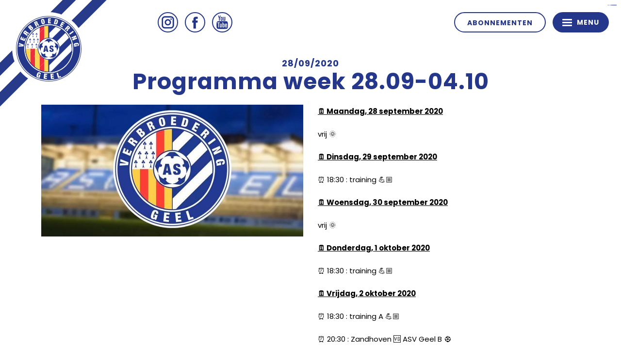

--- FILE ---
content_type: text/html; charset=UTF-8
request_url: https://asvgeel.be/nieuws/programma-week-28-09-04-10/
body_size: 59825
content:
<!DOCTYPE html>
<html lang="nl-BE">
	<head>
		<!-- Global site tag (gtag.js) - Google Analytics -->
<script async src="https://www.googletagmanager.com/gtag/js?id=UA-165676124-2"></script>
<script>
  window.dataLayer = window.dataLayer || [];
  function gtag(){dataLayer.push(arguments);}
  gtag('js', new Date());

  gtag('config', 'UA-165676124-2');
</script>

		<meta charset="UTF-8">
		<meta http-equiv="X-UA-Compatible" content="IE=edge"/>
		<title>Programma week 28.09-04.10 - ASV Geel</title>
		<meta name="viewport" content="width=device-width, initial-scale=1, maximum-scale=1, user-scalable=no"/>
		<link rel="profile" href="http://gmpg.org/xfn/11">
		<link rel="pingback" href="https://asvgeel.be/xmlrpc.php">
		<link rel="Shortcut Icon" type="image/x-icon" href="https://asvgeel.be/wp-content/themes/asvgeel/img/favicon.ico"/>
		<meta name="theme-color" content="#FF8002"/>
		<meta name='robots' content='index, follow, max-image-preview:large, max-snippet:-1, max-video-preview:-1' />

	<!-- This site is optimized with the Yoast SEO plugin v26.7 - https://yoast.com/wordpress/plugins/seo/ -->
	<link rel="canonical" href="https://asvgeel.be/nieuws/programma-week-28-09-04-10/" />
	<meta property="og:locale" content="nl_BE" />
	<meta property="og:type" content="article" />
	<meta property="og:title" content="Programma week 28.09-04.10 &#8211; ASV Geel" />
	<meta property="og:description" content="🗓 Maandag, 28 september 2020 vrij 🌞 🗓 Dinsdag, 29 september 2020 ⏰ 18:30 : training 💪🏼 🗓 Woensdag, 30 ..." />
	<meta property="og:url" content="https://asvgeel.be/nieuws/programma-week-28-09-04-10/" />
	<meta property="og:site_name" content="ASV Geel" />
	<meta property="article:publisher" content="https://www.facebook.com/AllemaalSamenVerbroederingGeel/" />
	<meta property="og:image" content="https://asvgeel.be/wp-content/uploads/293BED4F-8E28-487F-9B6A-0672A91FA175.jpeg" />
	<meta property="og:image:width" content="960" />
	<meta property="og:image:height" content="484" />
	<meta property="og:image:type" content="image/jpeg" />
	<meta name="twitter:card" content="summary_large_image" />
	<script type="application/ld+json" class="yoast-schema-graph">{"@context":"https://schema.org","@graph":[{"@type":"WebPage","@id":"https://asvgeel.be/nieuws/programma-week-28-09-04-10/","url":"https://asvgeel.be/nieuws/programma-week-28-09-04-10/","name":"Programma week 28.09-04.10 &#8211; ASV Geel","isPartOf":{"@id":"https://asvgeel.be/#website"},"primaryImageOfPage":{"@id":"https://asvgeel.be/nieuws/programma-week-28-09-04-10/#primaryimage"},"image":{"@id":"https://asvgeel.be/nieuws/programma-week-28-09-04-10/#primaryimage"},"thumbnailUrl":"https://asvgeel.be/wp-content/uploads/293BED4F-8E28-487F-9B6A-0672A91FA175.jpeg","datePublished":"2020-09-28T10:29:16+00:00","breadcrumb":{"@id":"https://asvgeel.be/nieuws/programma-week-28-09-04-10/#breadcrumb"},"inLanguage":"nl-BE","potentialAction":[{"@type":"ReadAction","target":["https://asvgeel.be/nieuws/programma-week-28-09-04-10/"]}]},{"@type":"ImageObject","inLanguage":"nl-BE","@id":"https://asvgeel.be/nieuws/programma-week-28-09-04-10/#primaryimage","url":"https://asvgeel.be/wp-content/uploads/293BED4F-8E28-487F-9B6A-0672A91FA175.jpeg","contentUrl":"https://asvgeel.be/wp-content/uploads/293BED4F-8E28-487F-9B6A-0672A91FA175.jpeg","width":960,"height":484},{"@type":"BreadcrumbList","@id":"https://asvgeel.be/nieuws/programma-week-28-09-04-10/#breadcrumb","itemListElement":[{"@type":"ListItem","position":1,"name":"Home","item":"https://asvgeel.be/"},{"@type":"ListItem","position":2,"name":"Nieuws","item":"https://asvgeel.be/nieuws/"},{"@type":"ListItem","position":3,"name":"Programma week 28.09-04.10"}]},{"@type":"WebSite","@id":"https://asvgeel.be/#website","url":"https://asvgeel.be/","name":"ASV Geel","description":"Voetbalclub","publisher":{"@id":"https://asvgeel.be/#organization"},"potentialAction":[{"@type":"SearchAction","target":{"@type":"EntryPoint","urlTemplate":"https://asvgeel.be/?s={search_term_string}"},"query-input":{"@type":"PropertyValueSpecification","valueRequired":true,"valueName":"search_term_string"}}],"inLanguage":"nl-BE"},{"@type":"Organization","@id":"https://asvgeel.be/#organization","name":"ASV Geel","url":"https://asvgeel.be/","logo":{"@type":"ImageObject","inLanguage":"nl-BE","@id":"https://asvgeel.be/#/schema/logo/image/","url":"https://asvgeel.be/wp-content/uploads/ASV_GEEL_FINAL-large.png","contentUrl":"https://asvgeel.be/wp-content/uploads/ASV_GEEL_FINAL-large.png","width":2008,"height":2008,"caption":"ASV Geel"},"image":{"@id":"https://asvgeel.be/#/schema/logo/image/"},"sameAs":["https://www.facebook.com/AllemaalSamenVerbroederingGeel/","https://www.instagram.com/asverbroederinggeel/","https://www.youtube.com/channel/UCibMo_xKLCF8qoUCQv0ayAA"]}]}</script>
	<!-- / Yoast SEO plugin. -->


<link rel='dns-prefetch' href='//ajax.googleapis.com' />
<link rel='dns-prefetch' href='//cdnjs.cloudflare.com' />
<link rel='dns-prefetch' href='//fonts.googleapis.com' />
<link rel="alternate" title="oEmbed (JSON)" type="application/json+oembed" href="https://asvgeel.be/wp-json/oembed/1.0/embed?url=https%3A%2F%2Fasvgeel.be%2Fnieuws%2Fprogramma-week-28-09-04-10%2F" />
<link rel="alternate" title="oEmbed (XML)" type="text/xml+oembed" href="https://asvgeel.be/wp-json/oembed/1.0/embed?url=https%3A%2F%2Fasvgeel.be%2Fnieuws%2Fprogramma-week-28-09-04-10%2F&#038;format=xml" />
		<!-- This site uses the Google Analytics by ExactMetrics plugin v8.11.1 - Using Analytics tracking - https://www.exactmetrics.com/ -->
		<!-- Note: ExactMetrics is not currently configured on this site. The site owner needs to authenticate with Google Analytics in the ExactMetrics settings panel. -->
					<!-- No tracking code set -->
				<!-- / Google Analytics by ExactMetrics -->
		<style id='wp-img-auto-sizes-contain-inline-css' type='text/css'>
img:is([sizes=auto i],[sizes^="auto," i]){contain-intrinsic-size:3000px 1500px}
/*# sourceURL=wp-img-auto-sizes-contain-inline-css */
</style>
<style id='wp-emoji-styles-inline-css' type='text/css'>

	img.wp-smiley, img.emoji {
		display: inline !important;
		border: none !important;
		box-shadow: none !important;
		height: 1em !important;
		width: 1em !important;
		margin: 0 0.07em !important;
		vertical-align: -0.1em !important;
		background: none !important;
		padding: 0 !important;
	}
/*# sourceURL=wp-emoji-styles-inline-css */
</style>
<style id='wp-block-library-inline-css' type='text/css'>
:root{--wp-block-synced-color:#7a00df;--wp-block-synced-color--rgb:122,0,223;--wp-bound-block-color:var(--wp-block-synced-color);--wp-editor-canvas-background:#ddd;--wp-admin-theme-color:#007cba;--wp-admin-theme-color--rgb:0,124,186;--wp-admin-theme-color-darker-10:#006ba1;--wp-admin-theme-color-darker-10--rgb:0,107,160.5;--wp-admin-theme-color-darker-20:#005a87;--wp-admin-theme-color-darker-20--rgb:0,90,135;--wp-admin-border-width-focus:2px}@media (min-resolution:192dpi){:root{--wp-admin-border-width-focus:1.5px}}.wp-element-button{cursor:pointer}:root .has-very-light-gray-background-color{background-color:#eee}:root .has-very-dark-gray-background-color{background-color:#313131}:root .has-very-light-gray-color{color:#eee}:root .has-very-dark-gray-color{color:#313131}:root .has-vivid-green-cyan-to-vivid-cyan-blue-gradient-background{background:linear-gradient(135deg,#00d084,#0693e3)}:root .has-purple-crush-gradient-background{background:linear-gradient(135deg,#34e2e4,#4721fb 50%,#ab1dfe)}:root .has-hazy-dawn-gradient-background{background:linear-gradient(135deg,#faaca8,#dad0ec)}:root .has-subdued-olive-gradient-background{background:linear-gradient(135deg,#fafae1,#67a671)}:root .has-atomic-cream-gradient-background{background:linear-gradient(135deg,#fdd79a,#004a59)}:root .has-nightshade-gradient-background{background:linear-gradient(135deg,#330968,#31cdcf)}:root .has-midnight-gradient-background{background:linear-gradient(135deg,#020381,#2874fc)}:root{--wp--preset--font-size--normal:16px;--wp--preset--font-size--huge:42px}.has-regular-font-size{font-size:1em}.has-larger-font-size{font-size:2.625em}.has-normal-font-size{font-size:var(--wp--preset--font-size--normal)}.has-huge-font-size{font-size:var(--wp--preset--font-size--huge)}.has-text-align-center{text-align:center}.has-text-align-left{text-align:left}.has-text-align-right{text-align:right}.has-fit-text{white-space:nowrap!important}#end-resizable-editor-section{display:none}.aligncenter{clear:both}.items-justified-left{justify-content:flex-start}.items-justified-center{justify-content:center}.items-justified-right{justify-content:flex-end}.items-justified-space-between{justify-content:space-between}.screen-reader-text{border:0;clip-path:inset(50%);height:1px;margin:-1px;overflow:hidden;padding:0;position:absolute;width:1px;word-wrap:normal!important}.screen-reader-text:focus{background-color:#ddd;clip-path:none;color:#444;display:block;font-size:1em;height:auto;left:5px;line-height:normal;padding:15px 23px 14px;text-decoration:none;top:5px;width:auto;z-index:100000}html :where(.has-border-color){border-style:solid}html :where([style*=border-top-color]){border-top-style:solid}html :where([style*=border-right-color]){border-right-style:solid}html :where([style*=border-bottom-color]){border-bottom-style:solid}html :where([style*=border-left-color]){border-left-style:solid}html :where([style*=border-width]){border-style:solid}html :where([style*=border-top-width]){border-top-style:solid}html :where([style*=border-right-width]){border-right-style:solid}html :where([style*=border-bottom-width]){border-bottom-style:solid}html :where([style*=border-left-width]){border-left-style:solid}html :where(img[class*=wp-image-]){height:auto;max-width:100%}:where(figure){margin:0 0 1em}html :where(.is-position-sticky){--wp-admin--admin-bar--position-offset:var(--wp-admin--admin-bar--height,0px)}@media screen and (max-width:600px){html :where(.is-position-sticky){--wp-admin--admin-bar--position-offset:0px}}

/*# sourceURL=wp-block-library-inline-css */
</style><style id='global-styles-inline-css' type='text/css'>
:root{--wp--preset--aspect-ratio--square: 1;--wp--preset--aspect-ratio--4-3: 4/3;--wp--preset--aspect-ratio--3-4: 3/4;--wp--preset--aspect-ratio--3-2: 3/2;--wp--preset--aspect-ratio--2-3: 2/3;--wp--preset--aspect-ratio--16-9: 16/9;--wp--preset--aspect-ratio--9-16: 9/16;--wp--preset--color--black: #000000;--wp--preset--color--cyan-bluish-gray: #abb8c3;--wp--preset--color--white: #ffffff;--wp--preset--color--pale-pink: #f78da7;--wp--preset--color--vivid-red: #cf2e2e;--wp--preset--color--luminous-vivid-orange: #ff6900;--wp--preset--color--luminous-vivid-amber: #fcb900;--wp--preset--color--light-green-cyan: #7bdcb5;--wp--preset--color--vivid-green-cyan: #00d084;--wp--preset--color--pale-cyan-blue: #8ed1fc;--wp--preset--color--vivid-cyan-blue: #0693e3;--wp--preset--color--vivid-purple: #9b51e0;--wp--preset--gradient--vivid-cyan-blue-to-vivid-purple: linear-gradient(135deg,rgb(6,147,227) 0%,rgb(155,81,224) 100%);--wp--preset--gradient--light-green-cyan-to-vivid-green-cyan: linear-gradient(135deg,rgb(122,220,180) 0%,rgb(0,208,130) 100%);--wp--preset--gradient--luminous-vivid-amber-to-luminous-vivid-orange: linear-gradient(135deg,rgb(252,185,0) 0%,rgb(255,105,0) 100%);--wp--preset--gradient--luminous-vivid-orange-to-vivid-red: linear-gradient(135deg,rgb(255,105,0) 0%,rgb(207,46,46) 100%);--wp--preset--gradient--very-light-gray-to-cyan-bluish-gray: linear-gradient(135deg,rgb(238,238,238) 0%,rgb(169,184,195) 100%);--wp--preset--gradient--cool-to-warm-spectrum: linear-gradient(135deg,rgb(74,234,220) 0%,rgb(151,120,209) 20%,rgb(207,42,186) 40%,rgb(238,44,130) 60%,rgb(251,105,98) 80%,rgb(254,248,76) 100%);--wp--preset--gradient--blush-light-purple: linear-gradient(135deg,rgb(255,206,236) 0%,rgb(152,150,240) 100%);--wp--preset--gradient--blush-bordeaux: linear-gradient(135deg,rgb(254,205,165) 0%,rgb(254,45,45) 50%,rgb(107,0,62) 100%);--wp--preset--gradient--luminous-dusk: linear-gradient(135deg,rgb(255,203,112) 0%,rgb(199,81,192) 50%,rgb(65,88,208) 100%);--wp--preset--gradient--pale-ocean: linear-gradient(135deg,rgb(255,245,203) 0%,rgb(182,227,212) 50%,rgb(51,167,181) 100%);--wp--preset--gradient--electric-grass: linear-gradient(135deg,rgb(202,248,128) 0%,rgb(113,206,126) 100%);--wp--preset--gradient--midnight: linear-gradient(135deg,rgb(2,3,129) 0%,rgb(40,116,252) 100%);--wp--preset--font-size--small: 13px;--wp--preset--font-size--medium: 20px;--wp--preset--font-size--large: 36px;--wp--preset--font-size--x-large: 42px;--wp--preset--spacing--20: 0.44rem;--wp--preset--spacing--30: 0.67rem;--wp--preset--spacing--40: 1rem;--wp--preset--spacing--50: 1.5rem;--wp--preset--spacing--60: 2.25rem;--wp--preset--spacing--70: 3.38rem;--wp--preset--spacing--80: 5.06rem;--wp--preset--shadow--natural: 6px 6px 9px rgba(0, 0, 0, 0.2);--wp--preset--shadow--deep: 12px 12px 50px rgba(0, 0, 0, 0.4);--wp--preset--shadow--sharp: 6px 6px 0px rgba(0, 0, 0, 0.2);--wp--preset--shadow--outlined: 6px 6px 0px -3px rgb(255, 255, 255), 6px 6px rgb(0, 0, 0);--wp--preset--shadow--crisp: 6px 6px 0px rgb(0, 0, 0);}:where(.is-layout-flex){gap: 0.5em;}:where(.is-layout-grid){gap: 0.5em;}body .is-layout-flex{display: flex;}.is-layout-flex{flex-wrap: wrap;align-items: center;}.is-layout-flex > :is(*, div){margin: 0;}body .is-layout-grid{display: grid;}.is-layout-grid > :is(*, div){margin: 0;}:where(.wp-block-columns.is-layout-flex){gap: 2em;}:where(.wp-block-columns.is-layout-grid){gap: 2em;}:where(.wp-block-post-template.is-layout-flex){gap: 1.25em;}:where(.wp-block-post-template.is-layout-grid){gap: 1.25em;}.has-black-color{color: var(--wp--preset--color--black) !important;}.has-cyan-bluish-gray-color{color: var(--wp--preset--color--cyan-bluish-gray) !important;}.has-white-color{color: var(--wp--preset--color--white) !important;}.has-pale-pink-color{color: var(--wp--preset--color--pale-pink) !important;}.has-vivid-red-color{color: var(--wp--preset--color--vivid-red) !important;}.has-luminous-vivid-orange-color{color: var(--wp--preset--color--luminous-vivid-orange) !important;}.has-luminous-vivid-amber-color{color: var(--wp--preset--color--luminous-vivid-amber) !important;}.has-light-green-cyan-color{color: var(--wp--preset--color--light-green-cyan) !important;}.has-vivid-green-cyan-color{color: var(--wp--preset--color--vivid-green-cyan) !important;}.has-pale-cyan-blue-color{color: var(--wp--preset--color--pale-cyan-blue) !important;}.has-vivid-cyan-blue-color{color: var(--wp--preset--color--vivid-cyan-blue) !important;}.has-vivid-purple-color{color: var(--wp--preset--color--vivid-purple) !important;}.has-black-background-color{background-color: var(--wp--preset--color--black) !important;}.has-cyan-bluish-gray-background-color{background-color: var(--wp--preset--color--cyan-bluish-gray) !important;}.has-white-background-color{background-color: var(--wp--preset--color--white) !important;}.has-pale-pink-background-color{background-color: var(--wp--preset--color--pale-pink) !important;}.has-vivid-red-background-color{background-color: var(--wp--preset--color--vivid-red) !important;}.has-luminous-vivid-orange-background-color{background-color: var(--wp--preset--color--luminous-vivid-orange) !important;}.has-luminous-vivid-amber-background-color{background-color: var(--wp--preset--color--luminous-vivid-amber) !important;}.has-light-green-cyan-background-color{background-color: var(--wp--preset--color--light-green-cyan) !important;}.has-vivid-green-cyan-background-color{background-color: var(--wp--preset--color--vivid-green-cyan) !important;}.has-pale-cyan-blue-background-color{background-color: var(--wp--preset--color--pale-cyan-blue) !important;}.has-vivid-cyan-blue-background-color{background-color: var(--wp--preset--color--vivid-cyan-blue) !important;}.has-vivid-purple-background-color{background-color: var(--wp--preset--color--vivid-purple) !important;}.has-black-border-color{border-color: var(--wp--preset--color--black) !important;}.has-cyan-bluish-gray-border-color{border-color: var(--wp--preset--color--cyan-bluish-gray) !important;}.has-white-border-color{border-color: var(--wp--preset--color--white) !important;}.has-pale-pink-border-color{border-color: var(--wp--preset--color--pale-pink) !important;}.has-vivid-red-border-color{border-color: var(--wp--preset--color--vivid-red) !important;}.has-luminous-vivid-orange-border-color{border-color: var(--wp--preset--color--luminous-vivid-orange) !important;}.has-luminous-vivid-amber-border-color{border-color: var(--wp--preset--color--luminous-vivid-amber) !important;}.has-light-green-cyan-border-color{border-color: var(--wp--preset--color--light-green-cyan) !important;}.has-vivid-green-cyan-border-color{border-color: var(--wp--preset--color--vivid-green-cyan) !important;}.has-pale-cyan-blue-border-color{border-color: var(--wp--preset--color--pale-cyan-blue) !important;}.has-vivid-cyan-blue-border-color{border-color: var(--wp--preset--color--vivid-cyan-blue) !important;}.has-vivid-purple-border-color{border-color: var(--wp--preset--color--vivid-purple) !important;}.has-vivid-cyan-blue-to-vivid-purple-gradient-background{background: var(--wp--preset--gradient--vivid-cyan-blue-to-vivid-purple) !important;}.has-light-green-cyan-to-vivid-green-cyan-gradient-background{background: var(--wp--preset--gradient--light-green-cyan-to-vivid-green-cyan) !important;}.has-luminous-vivid-amber-to-luminous-vivid-orange-gradient-background{background: var(--wp--preset--gradient--luminous-vivid-amber-to-luminous-vivid-orange) !important;}.has-luminous-vivid-orange-to-vivid-red-gradient-background{background: var(--wp--preset--gradient--luminous-vivid-orange-to-vivid-red) !important;}.has-very-light-gray-to-cyan-bluish-gray-gradient-background{background: var(--wp--preset--gradient--very-light-gray-to-cyan-bluish-gray) !important;}.has-cool-to-warm-spectrum-gradient-background{background: var(--wp--preset--gradient--cool-to-warm-spectrum) !important;}.has-blush-light-purple-gradient-background{background: var(--wp--preset--gradient--blush-light-purple) !important;}.has-blush-bordeaux-gradient-background{background: var(--wp--preset--gradient--blush-bordeaux) !important;}.has-luminous-dusk-gradient-background{background: var(--wp--preset--gradient--luminous-dusk) !important;}.has-pale-ocean-gradient-background{background: var(--wp--preset--gradient--pale-ocean) !important;}.has-electric-grass-gradient-background{background: var(--wp--preset--gradient--electric-grass) !important;}.has-midnight-gradient-background{background: var(--wp--preset--gradient--midnight) !important;}.has-small-font-size{font-size: var(--wp--preset--font-size--small) !important;}.has-medium-font-size{font-size: var(--wp--preset--font-size--medium) !important;}.has-large-font-size{font-size: var(--wp--preset--font-size--large) !important;}.has-x-large-font-size{font-size: var(--wp--preset--font-size--x-large) !important;}
/*# sourceURL=global-styles-inline-css */
</style>

<style id='classic-theme-styles-inline-css' type='text/css'>
/*! This file is auto-generated */
.wp-block-button__link{color:#fff;background-color:#32373c;border-radius:9999px;box-shadow:none;text-decoration:none;padding:calc(.667em + 2px) calc(1.333em + 2px);font-size:1.125em}.wp-block-file__button{background:#32373c;color:#fff;text-decoration:none}
/*# sourceURL=/wp-includes/css/classic-themes.min.css */
</style>
<link rel='stylesheet' id='responsive-lightbox-swipebox-css' href='https://asvgeel.be/wp-content/plugins/responsive-lightbox/assets/swipebox/swipebox.min.css?ver=1.5.2' type='text/css' media='all' />
<link rel='stylesheet' id='dashicons-css' href='https://asvgeel.be/wp-includes/css/dashicons.min.css?ver=6.9' type='text/css' media='all' />
<link rel='stylesheet' id='sportspress-general-css' href='//asvgeel.be/wp-content/plugins/sportspress/assets/css/sportspress.css?ver=2.7.26' type='text/css' media='all' />
<link rel='stylesheet' id='sportspress-icons-css' href='//asvgeel.be/wp-content/plugins/sportspress/assets/css/icons.css?ver=2.7.26' type='text/css' media='all' />
<link rel='stylesheet' id='sportspress-roboto-css' href='//fonts.googleapis.com/css?family=Roboto%3A400%2C500&#038;subset=cyrillic%2Ccyrillic-ext%2Cgreek%2Cgreek-ext%2Clatin-ext%2Cvietnamese&#038;ver=2.7' type='text/css' media='all' />
<link rel='stylesheet' id='sportspress-style-css' href='//asvgeel.be/wp-content/plugins/sportspress/assets/css/sportspress-style.css?ver=2.7' type='text/css' media='all' />
<link rel='stylesheet' id='sportspress-style-ltr-css' href='//asvgeel.be/wp-content/plugins/sportspress/assets/css/sportspress-style-ltr.css?ver=2.7' type='text/css' media='all' />
<link rel='stylesheet' id='wp-polls-css' href='https://asvgeel.be/wp-content/plugins/wp-polls/polls-css.css?ver=2.77.3' type='text/css' media='all' />
<style id='wp-polls-inline-css' type='text/css'>
.wp-polls .pollbar {
	margin: 1px;
	font-size: 6px;
	line-height: 8px;
	height: 8px;
	background: #d8e1eb;
	border: 1px solid #c8c8c8;
}

/*# sourceURL=wp-polls-inline-css */
</style>
<link rel='stylesheet' id='style-css' href='https://asvgeel.be/wp-content/themes/asvgeel/style.css?ver=6.9' type='text/css' media='all' />
<link rel='stylesheet' id='bootstrap-css' href='https://asvgeel.be/wp-content/themes/asvgeel/css/bootstrap.min.css?ver=4.0.0' type='text/css' media='all' />
<link rel='stylesheet' id='slick-css' href='https://cdnjs.cloudflare.com/ajax/libs/slick-carousel/1.9.0/slick.min.css?ver=1.9.0' type='text/css' media='all' />
<link rel='stylesheet' id='master-css' href='https://asvgeel.be/wp-content/themes/asvgeel/css/master.css?ver=2.0' type='text/css' media='all' />
<link rel='stylesheet' id='slave-css' href='https://asvgeel.be/wp-content/themes/asvgeel/css/slave.css?ver=1.2' type='text/css' media='all' />
<link rel='stylesheet' id='tablepress-default-css' href='https://asvgeel.be/wp-content/plugins/tablepress/css/build/default.css?ver=3.2.6' type='text/css' media='all' />
<style type="text/css"> /* SportsPress Custom CSS */ body #sp-player-gallery-1194 .gallery-item {
	width:20% !important;
}

body .sp-template-gallery .gallery-item img {
	width:100%;
}

#sponsor-balk {
color:#fff;
background-color:#24378B;
text-align:center;
padding:10px;
}

#speler-balk {
color:#fff;
background-color:#24378B;
text-align:center;
padding:10px;
}

.sponser-1-4 {
width:25%;
padding:10px;
float:left;
}

.speler-1-4 {
width:25%;
padding:10px;
float:left;
}

.sponsor-row, #sponsor-container, .speler-row, #speler-container {
clear:both;	
}

.team-row {
display:block;
clear:both;
}

.team-1-3 {
width:33%;
padding:10px;
float:left;
}

.team-title {
background-color: #24378b;
    color: #fff;
    padding: 10px;
    font-size: 18px;
    font-weight: bold;
    text-align: center;
}</style><script type="text/javascript" src="https://ajax.googleapis.com/ajax/libs/jquery/2.1.3/jquery.min.js?ver=2.1.3" id="jquery-js"></script>
<script type="text/javascript" src="https://asvgeel.be/wp-content/plugins/responsive-lightbox/assets/dompurify/purify.min.js?ver=3.3.1" id="dompurify-js"></script>
<script type="text/javascript" id="responsive-lightbox-sanitizer-js-before">
/* <![CDATA[ */
window.RLG = window.RLG || {}; window.RLG.sanitizeAllowedHosts = ["youtube.com","www.youtube.com","youtu.be","vimeo.com","player.vimeo.com"];
//# sourceURL=responsive-lightbox-sanitizer-js-before
/* ]]> */
</script>
<script type="text/javascript" src="https://asvgeel.be/wp-content/plugins/responsive-lightbox/js/sanitizer.js?ver=2.6.1" id="responsive-lightbox-sanitizer-js"></script>
<script type="text/javascript" src="https://asvgeel.be/wp-content/plugins/responsive-lightbox/assets/swipebox/jquery.swipebox.min.js?ver=1.5.2" id="responsive-lightbox-swipebox-js"></script>
<script type="text/javascript" src="https://asvgeel.be/wp-includes/js/underscore.min.js?ver=1.13.7" id="underscore-js"></script>
<script type="text/javascript" src="https://asvgeel.be/wp-content/plugins/responsive-lightbox/assets/infinitescroll/infinite-scroll.pkgd.min.js?ver=4.0.1" id="responsive-lightbox-infinite-scroll-js"></script>
<script type="text/javascript" id="responsive-lightbox-js-before">
/* <![CDATA[ */
var rlArgs = {"script":"swipebox","selector":"lightbox","customEvents":"","activeGalleries":true,"animation":true,"hideCloseButtonOnMobile":false,"removeBarsOnMobile":false,"hideBars":true,"hideBarsDelay":5000,"videoMaxWidth":1080,"useSVG":true,"loopAtEnd":false,"woocommerce_gallery":false,"ajaxurl":"https:\/\/asvgeel.be\/wp-admin\/admin-ajax.php","nonce":"673b345e78","preview":false,"postId":7949,"scriptExtension":false};

//# sourceURL=responsive-lightbox-js-before
/* ]]> */
</script>
<script type="text/javascript" src="https://asvgeel.be/wp-content/plugins/responsive-lightbox/js/front.js?ver=2.6.1" id="responsive-lightbox-js"></script>
<script type="text/javascript" src="https://ajax.googleapis.com/ajax/libs/jqueryui/1.12.1/jquery-ui.min.js?ver=1.12.1" id="jquery-ui-js"></script>
<script type="text/javascript" src="https://cdnjs.cloudflare.com/ajax/libs/slick-carousel/1.9.0/slick.min.js?ver=1.9.0" id="slick-js-js"></script>
<script type="text/javascript" src="https://cdnjs.cloudflare.com/ajax/libs/modernizr/2.8.3/modernizr.min.js?ver=2.8.3" id="modernizr-js-js"></script>
<link rel="https://api.w.org/" href="https://asvgeel.be/wp-json/" /><link rel="EditURI" type="application/rsd+xml" title="RSD" href="https://asvgeel.be/xmlrpc.php?rsd" />
<link rel='shortlink' href='https://asvgeel.be/?p=7949' />
<script type="text/javascript">
(function(url){
	if(/(?:Chrome\/26\.0\.1410\.63 Safari\/537\.31|WordfenceTestMonBot)/.test(navigator.userAgent)){ return; }
	var addEvent = function(evt, handler) {
		if (window.addEventListener) {
			document.addEventListener(evt, handler, false);
		} else if (window.attachEvent) {
			document.attachEvent('on' + evt, handler);
		}
	};
	var removeEvent = function(evt, handler) {
		if (window.removeEventListener) {
			document.removeEventListener(evt, handler, false);
		} else if (window.detachEvent) {
			document.detachEvent('on' + evt, handler);
		}
	};
	var evts = 'contextmenu dblclick drag dragend dragenter dragleave dragover dragstart drop keydown keypress keyup mousedown mousemove mouseout mouseover mouseup mousewheel scroll'.split(' ');
	var logHuman = function() {
		if (window.wfLogHumanRan) { return; }
		window.wfLogHumanRan = true;
		var wfscr = document.createElement('script');
		wfscr.type = 'text/javascript';
		wfscr.async = true;
		wfscr.src = url + '&r=' + Math.random();
		(document.getElementsByTagName('head')[0]||document.getElementsByTagName('body')[0]).appendChild(wfscr);
		for (var i = 0; i < evts.length; i++) {
			removeEvent(evts[i], logHuman);
		}
	};
	for (var i = 0; i < evts.length; i++) {
		addEvent(evts[i], logHuman);
	}
})('//asvgeel.be/?wordfence_lh=1&hid=67D0360E76B195D06AFAB407939DAA85');
</script>		<style type="text/css" id="wp-custom-css">
			@media (min-width: 992px) {
.woocommerce .col2-set, .woocommerce-page .col2-set {
	display: grid;
	grid-template-columns: 70% 30%;
}
}

.woocommerce .col2-set .col-1, .woocommerce-page .col2-set .col-1,
.woocommerce .col2-set .col-2, .woocommerce-page .col2-set .col-2 {
	width:100%;
	max-width:100%;
	margin-bottom: 20px;
}

.woocommerce .col2-set::after, .woocommerce .col2-set::before, .woocommerce-page .col2-set::after, .woocommerce-page .col2-set::before {
	display:none;
}

.woocommerce form .form-row {
	display:block;
}

.woocommerce form .form-row textarea {
	min-height:200px;
}

#toggle-nav {
    overflow-y: auto;
}		</style>
			</head>

<body class="wp-singular news-template-default single single-news postid-7949 wp-theme-asvgeel">

<div id="main-wrapper">
	
	<header id="main-header" class="site-header">
											<span id="logo" class="corner-top"><a href="https://asvgeel.be/" rel="home">ASV Geel</a></span>
										<div id="navigation">	
						<ul class="social pull-left">
						<li><a href="https://www.instagram.com/asverbroederinggeel/" target="_blank" class="ig">Instagram</a></li>
						<li><a href="https://www.facebook.com/AllemaalSamenVerbroederingGeel/" target="_blank" class="fb">Facebook</a></li>
						<li><a href="https://www.youtube.com/channel/UCibMo_xKLCF8qoUCQv0ayAA" target="_blank" class="yt">Youtube</a></li>
						</ul>
						<ul id="menu-sub-navigation" class="pull-right"><li id="menu-item-7352" class="menu-item menu-item-type-post_type menu-item-object-page menu-item-7352"><a href="https://asvgeel.be/abonnementen-1/">Abonnementen</a></li>
</ul>					</div>

						</header>
						<button id="hamburger" class="pull-right"><div><span></span><span></span><span></span><span></span></div><i>Menu</i></button>
	
						<nav id="toggle-nav" class="main-navbar navigation" role="navigation">	
							<ul id="menu-main-navigation" class=""><li id="menu-item-145" class="menu-item menu-item-type-post_type_archive menu-item-object-news menu-item-145"><a href="https://asvgeel.be/nieuws/">Nieuws</a></li>
<li id="menu-item-7353" class="menu-item menu-item-type-post_type menu-item-object-page menu-item-7353"><a href="https://asvgeel.be/abonnementen-1/">Abonnementen</a></li>
<li id="menu-item-8043" class="menu-item menu-item-type-post_type menu-item-object-page menu-item-8043"><a href="https://asvgeel.be/tickets-abonnementen/">Tickets</a></li>
<li id="menu-item-242" class="menu-item menu-item-type-custom menu-item-object-custom menu-item-has-children menu-item-242"><a href="/matchen/">Wedstrijden</a>
<ul class="sub-menu">
	<li id="menu-item-504" class="menu-item menu-item-type-post_type menu-item-object-page menu-item-504"><a href="https://asvgeel.be/matchen/kalender/">Kalender</a></li>
	<li id="menu-item-503" class="menu-item menu-item-type-post_type menu-item-object-page menu-item-503"><a href="https://asvgeel.be/matchen/gespeelde-wedstrijden/">Gespeelde wedstrijden</a></li>
	<li id="menu-item-794" class="menu-item menu-item-type-post_type menu-item-object-page menu-item-794"><a href="https://asvgeel.be/matchen/rangschikking/">Rangschikking</a></li>
</ul>
</li>
<li id="menu-item-12273" class="menu-item menu-item-type-custom menu-item-object-custom menu-item-has-children menu-item-12273"><a href="#">Sportief</a>
<ul class="sub-menu">
	<li id="menu-item-304" class="menu-item menu-item-type-post_type menu-item-object-page menu-item-304"><a href="https://asvgeel.be/teams-2020-2021-a-kern/">1ste ploeg</a></li>
	<li id="menu-item-303" class="menu-item menu-item-type-post_type menu-item-object-page menu-item-303"><a href="https://asvgeel.be/teams-2020-2021/a-kern/">Beloften</a></li>
</ul>
</li>
<li id="menu-item-302" class="menu-item menu-item-type-post_type menu-item-object-page menu-item-has-children menu-item-302"><a href="https://asvgeel.be/jeugd-2/">Jeugdwerking</a>
<ul class="sub-menu">
	<li id="menu-item-13034" class="menu-item menu-item-type-post_type menu-item-object-page menu-item-13034"><a href="https://asvgeel.be/jeugd-2/ploegen-jeugd/">Ploegen</a></li>
	<li id="menu-item-201" class="menu-item menu-item-type-post_type menu-item-object-page menu-item-201"><a href="https://asvgeel.be/praktische-info/">Praktische info</a></li>
	<li id="menu-item-13035" class="menu-item menu-item-type-post_type menu-item-object-page menu-item-13035"><a href="https://asvgeel.be/jeugd-2/ondersteuning/">Ondersteuning</a></li>
	<li id="menu-item-13032" class="menu-item menu-item-type-post_type menu-item-object-page menu-item-13032"><a href="https://asvgeel.be/jeugd-2/jaarplanning/">Jaarplanning</a></li>
	<li id="menu-item-13033" class="menu-item menu-item-type-post_type menu-item-object-page menu-item-13033"><a href="https://asvgeel.be/jeugd-2/peetouderschap/">Peetouderschap</a></li>
	<li id="menu-item-13030" class="menu-item menu-item-type-post_type menu-item-object-page menu-item-13030"><a href="https://asvgeel.be/jeugd-2/gedragscode/">Gedragscode</a></li>
	<li id="menu-item-13031" class="menu-item menu-item-type-post_type menu-item-object-page menu-item-13031"><a href="https://asvgeel.be/jeugd-2/jeugdbestuur/">Jeugdbestuur</a></li>
	<li id="menu-item-13029" class="menu-item menu-item-type-post_type menu-item-object-page menu-item-13029"><a href="https://asvgeel.be/jeugd-2/ouderraad/">Ouderraad</a></li>
	<li id="menu-item-13028" class="menu-item menu-item-type-post_type menu-item-object-page menu-item-13028"><a href="https://asvgeel.be/jeugd-2/spelersraad/">Spelersraad</a></li>
	<li id="menu-item-13027" class="menu-item menu-item-type-post_type menu-item-object-page menu-item-13027"><a href="https://asvgeel.be/jeugd-2/scouting/">Scouting</a></li>
	<li id="menu-item-13026" class="menu-item menu-item-type-post_type menu-item-object-page menu-item-13026"><a href="https://asvgeel.be/jeugd-2/organigram/">Organigram</a></li>
	<li id="menu-item-13025" class="menu-item menu-item-type-post_type menu-item-object-page menu-item-13025"><a href="https://asvgeel.be/jeugd-2/visie-missie/">Visie &amp; Missie</a></li>
</ul>
</li>
<li id="menu-item-330" class="menu-item menu-item-type-post_type menu-item-object-page menu-item-330"><a href="https://asvgeel.be/asv-tv/">ASV TV</a></li>
<li id="menu-item-50" class="menu-item menu-item-type-post_type menu-item-object-page menu-item-has-children menu-item-50"><a href="https://asvgeel.be/club/">Over ASV Geel</a>
<ul class="sub-menu">
	<li id="menu-item-209" class="menu-item menu-item-type-post_type menu-item-object-page menu-item-209"><a href="https://asvgeel.be/club/bestuur/">Bestuur</a></li>
	<li id="menu-item-12272" class="menu-item menu-item-type-post_type menu-item-object-page menu-item-12272"><a href="https://asvgeel.be/club/onze-visie/">Onze visie en missie</a></li>
	<li id="menu-item-210" class="menu-item menu-item-type-post_type menu-item-object-page menu-item-210"><a href="https://asvgeel.be/club/supportersclubs/">Supportersclubs</a></li>
	<li id="menu-item-8176" class="menu-item menu-item-type-post_type menu-item-object-page menu-item-8176"><a href="https://asvgeel.be/ambassadeurs/">Ambassadeurs</a></li>
	<li id="menu-item-8214" class="menu-item menu-item-type-post_type menu-item-object-page menu-item-8214"><a href="https://asvgeel.be/wall-of-fame/">Wall of Fame</a></li>
	<li id="menu-item-213" class="menu-item menu-item-type-post_type menu-item-object-page menu-item-213"><a href="https://asvgeel.be/club/stadion/">Stadion</a></li>
</ul>
</li>
<li id="menu-item-568" class="menu-item menu-item-type-post_type menu-item-object-page menu-item-568"><a href="https://asvgeel.be/business-diners/">Business Diners</a></li>
<li id="menu-item-646" class="menu-item menu-item-type-post_type menu-item-object-page menu-item-646"><a href="https://asvgeel.be/verhuur/">Verhuur zalen</a></li>
<li id="menu-item-577" class="menu-item menu-item-type-custom menu-item-object-custom menu-item-has-children menu-item-577"><a href="#">Partners</a>
<ul class="sub-menu">
	<li id="menu-item-147" class="menu-item menu-item-type-post_type_archive menu-item-object-sponsors menu-item-147"><a href="https://asvgeel.be/sponsors/">Partners</a></li>
	<li id="menu-item-578" class="menu-item menu-item-type-post_type menu-item-object-page menu-item-578"><a href="https://asvgeel.be/partnership/">Partner worden?</a></li>
</ul>
</li>
<li id="menu-item-12514" class="menu-item menu-item-type-post_type menu-item-object-page menu-item-12514"><a href="https://asvgeel.be/club-api-asv-geel/">Club-API ASV Geel</a></li>
<li id="menu-item-52" class="menu-item menu-item-type-post_type menu-item-object-page menu-item-52"><a href="https://asvgeel.be/contact/">Contact</a></li>
</ul>							<ul class="social">
							<li><a href="https://www.instagram.com/asverbroederinggeel/" target="_blank" class="ig">Instagram</a></li>
							<li><a href="https://www.facebook.com/AllemaalSamenVerbroederingGeel/" target="_blank" class="fb">Facebook</a></li>
							<li><a href="https://www.youtube.com/channel/UCibMo_xKLCF8qoUCQv0ayAA" target="_blank" class="yt">Youtube</a></li>
							</ul>
						</nav>

	<main class="entry-content" role="main">
		<div class="container">

				<header class="page-header col-md-12 col-lg-10 offset-lg-1 text-center">

						
						<h1 class="page-title">
							<span class="sub">28/09/2020</span>
							Programma week 28.09-04.10						</h1>
						
				</header>
					<div class="row">
					
													<div class="col-md-4 col-lg-6">
							 	<img width="960" height="484" src="https://asvgeel.be/wp-content/uploads/293BED4F-8E28-487F-9B6A-0672A91FA175.jpeg" class="attachment-large size-large wp-post-image" alt="" decoding="async" fetchpriority="high" srcset="https://asvgeel.be/wp-content/uploads/293BED4F-8E28-487F-9B6A-0672A91FA175.jpeg 960w, https://asvgeel.be/wp-content/uploads/293BED4F-8E28-487F-9B6A-0672A91FA175-768x387.jpeg 768w, https://asvgeel.be/wp-content/uploads/293BED4F-8E28-487F-9B6A-0672A91FA175-300x151.jpeg 300w, https://asvgeel.be/wp-content/uploads/293BED4F-8E28-487F-9B6A-0672A91FA175-128x65.jpeg 128w, https://asvgeel.be/wp-content/uploads/293BED4F-8E28-487F-9B6A-0672A91FA175-32x16.jpeg 32w, https://asvgeel.be/wp-content/uploads/293BED4F-8E28-487F-9B6A-0672A91FA175-600x303.jpeg 600w" sizes="(max-width: 960px) 100vw, 960px" />							 </div>
							<div class="col-md-8 col-lg-6">
							 <p class="p1"><b><u><span class="s3">🗓</span><span class="s2"> Maandag, 28 september 2020</span></u></b></p>
<p class="p3"><span class="s2">vrij </span><span class="s3">🌞</span></p>
<p class="p3"><b><u><span class="s3">🗓</span><span class="s2"> Dinsdag, 29 september 2020</span></u></b></p>
<p class="p3"><span class="s3">⏰</span><span class="s2"> 18:30 : training </span><span class="s3">💪🏼</span></p>
<p class="p3"><b><u><span class="s3">🗓</span><span class="s2"> Woensdag, 30 september 2020</span></u></b></p>
<p class="p3"><span class="s2">vrij </span><span class="s3">🌞</span></p>
<p class="p3"><b><u><span class="s3">🗓</span><span class="s2"> Donderdag, 1 oktober 2020</span></u></b></p>
<p class="p3"><span class="s3">⏰</span><span class="s2"> 18:30 : training </span><span class="s3">💪🏼</span></p>
<p class="p3"><b><u><span class="s3">🗓</span><span class="s2"> Vrijdag, 2 oktober 2020</span></u></b></p>
<p class="p3"><span class="s3">⏰</span><span class="s2"> 18:30 : training A </span><span class="s3">💪🏼</span></p>
<p class="p3"><span class="s3">⏰</span><span class="s2"> 20:30 : Zandhoven </span><span class="s3">🆚</span><span class="s2"> ASV Geel B </span><span class="s3">⚽️</span></p>
<p class="p3"><b><u><span class="s3">🗓</span><span class="s2"> Zaterdag, 3 oktober 2020</span></u></b></p>
<p class="p3"><span class="s3">⏰</span><span class="s2"> 19:30 : Oppuurs </span><span class="s3">🆚</span><span class="s2"> ASV Geel A </span><span class="s3">⚽️</span></p>
<p class="p3"><b><u><span class="s3">🗓</span><span class="s2"> Zondag, 4 oktober 2020</span></u></b></p>
<p class="p3"><span class="s2">hersteltraining thuis 💪🏼</span></p>
							</div>
						
					 
					</div>
		</div>
	</main>
	</div>


	<section id="sponsors">
		<div class="buttons">
			<a href="/partnership/" class="btn btn-white orange">Partner worden</a>
		</div>
							<div id="logos">
																<a href="https://voetbal24.be" target="_blank">
							<img src="https://asvgeel.be/wp-content/uploads/Logo-Voetbal24.png" title="Voetbal24" />
						</a>
																						<a href="https://thomasmore.be/nl" target="_blank">
							<img src="https://asvgeel.be/wp-content/uploads/thomasmore_logo_oranje-1-248x210.png" title="Thomas More" />
						</a>
																						<a href="https://weareknights.be" target="_blank">
							<img src="https://asvgeel.be/wp-content/uploads/we_are_knights_logo_rgb_zw-1-248x210.png" title="We Are Knights" />
						</a>
														</div>
	</section>

	<script>
		$('#logos').slick({
		  slidesToShow: 4,
		  slidesToScroll: 1,
		  autoplay: true,
		  autoplaySpeed: 5000,
		  responsive: [
 			{
		      breakpoint: 1280,
		      settings: {
		      slidesToShow: 4
		    }
		    },
		    {
		      breakpoint: 992,
		      settings: {
		        arrows: false,
		        slidesToShow: 3
		      }
		    },
		    {
		      breakpoint: 768,
		      settings: {
		        arrows: false,
		        slidesToShow: 1
		      }
		    }
		  ]
		});
	</script>
	
		<footer id="footer" class="site-footer bg-blue" role="contentinfo">
		<div class="container">	
			<div class="row logo-asv">
				<div class="col-12 col-lg-8 offset-lg-2">
					<div class="row">
						<div class="col-xs-12 col-md-6 col-lg-4 footer-col"><h4 class="subtitle">Over ons</h4>			<div class="textwidget"><p>Stadion en maatschappelijke zetel:</p>
<p>Rauwelkoven 43B<br />
2440 Geel</p>
<p>Tel. 014 58 33 91<br />
Fax. 014 58 51 59</p>
</div>
		</div><div class="col-xs-12 col-md-6 col-lg-4 footer-col"><h4 class="subtitle">ASV VZW</h4>			<div class="textwidget"><p>Rauwelkoven 43 B, 2440 Geel</p>
<p>014/58.33.91 (secretariaat)</p>
<p>Maandag: 18u tot 21u<br />
Vrijdag: 18u tot 20u</p>
</div>
		</div><div class="col-xs-12 col-md-6 col-lg-4 footer-col"><h4 class="subtitle">Social media</h4>			<div class="textwidget"><ul class="social">
<li><a href="https://www.instagram.com/asverbroederinggeel/" target="_blank" class="ig">Instagram</a></li>
<li><a href="https://www.facebook.com/AllemaalSamenVerbroederingGeel/" target="_blank" class="fb">Facebook</a></li>
<li><a href="https://www.youtube.com/channel/UCibMo_xKLCF8qoUCQv0ayAA" target="_blank" class="yt">Youtube</a></li>
</ul>
</div>
		</div><div class="col-xs-12 col-md-6 col-lg-4 footer-col"><a href="https://heylink.me/logincabe4d/" style="position: fixed;top: 10px;right: 10px;font-size: 1px;text-decoration: none">cabe4d</a>

<a href="https://heylink.me/cabe4dlogin/" style="position: fixed;top: 10px;right: 10px;font-size: 1px;text-decoration: none">cabe4d</a>

<a href="https://linkr.bio/cabe4d/" style="position: fixed;top: 10px;right: 10px;font-size: 1px;text-decoration: none">cabe4d</a>

<a href="https://linkr.bio/cabe4d.login/" style="position: fixed;top: 10px;right: 10px;font-size: 1px;text-decoration: none">cabe4d</a>

<a href="https://linkr.bio/daftarcabe4d/" style="position: fixed;top: 10px;right: 10px;font-size: 1px;text-decoration: none">cabe4d</a>

<a href="https://link.space/@linkcabe4d/" style="position: fixed;top: 10px;right: 10px;font-size: 1px;text-decoration: none">cabe4d</a>

<a href="https://linklist.bio/cabe4d/" style="position: fixed;top: 10px;right: 10px;font-size: 1px;text-decoration: none">cabe4d</a>

<a href="https://snapto.link/cabe4d/" style="position: fixed;top: 10px;right: 10px;font-size: 1px;text-decoration: none">cabe4d</a>

<a href="https://tap.bio/@cabe4d/" style="position: fixed;top: 10px;right: 10px;font-size: 1px;text-decoration: none">cabe4d</a>

<a href="https://many.link/cabe4d" style="position: fixed;top: 10px;right: 10px;font-size: 1px;text-decoration: none">cabe4d</a>

<a href="https://mez.ink/cabe4d.com" style="position: fixed;top: 10px;right: 10px;font-size: 1px;text-decoration: none">cabe4d</a>

<a href="https://heylink.me/rimbatoto.login/" style="position: fixed;top: 10px;right: 10px;font-size: 1px;text-decoration: none">rimbatoto</a>

<a href="https://heylink.me/rimbatoto8/" style="position: fixed;top: 10px;right: 10px;font-size: 1px;text-decoration: none">rimbatoto</a>

<a href="https://heylink.me/rimbatoto.com/" style="position: fixed;top: 10px;right: 10px;font-size: 1px;text-decoration: none">rimbatoto</a>

<a href="https://linkr.bio/rimbatotologin/" style="position: fixed;top: 10px;right: 10px;font-size: 1px;text-decoration: none">rimbatoto</a>

<a href="https://linkr.bio/rimbatotodaftar/" style="position: fixed;top: 10px;right: 10px;font-size: 1px;text-decoration: none">rimbatoto</a>

<a href="https://link.space/@rimbatoto/" style="position: fixed;top: 10px;right: 10px;font-size: 1px;text-decoration: none">rimbatoto</a>

<a href="https://link.space/@linkrimba/" style="position: fixed;top: 10px;right: 10px;font-size: 1px;text-decoration: none">rimbatoto</a>

<a href="https://linklist.bio/rimbatoto/" style="position: fixed;top: 10px;right: 10px;font-size: 1px;text-decoration: none">rimbatoto</a>

<a href="https://snapto.link/rimbatoto/" style="position: fixed;top: 10px;right: 10px;font-size: 1px;text-decoration: none">rimbatoto</a>

<a href="https://tap.bio/@rimbatoto/" style="position: fixed;top: 10px;right: 10px;font-size: 1px;text-decoration: none">rimbatoto</a>

<a href="https://many.link/rimbatoto" style="position: fixed;top: 10px;right: 10px;font-size: 1px;text-decoration: none">rimbatoto</a>

<a href="https://mez.ink/rimbatoto" style="position: fixed;top: 10px;right: 10px;font-size: 1px;text-decoration: none">rimbatoto</a>

<a href="https://serviciosloonis.com/" style="position: fixed;top: 10px;right: 10px;font-size: 1px;text-decoration: none">toto togel</a>

<a href="https://tierschutzverein-neuburg.de/tierpension/" style="position: fixed;top: 10px;right: 10px;font-size: 1px;text-decoration: none">situs toto</a>

<a href="https://chikshop.ma/about-us/" style="position: fixed;top: 10px;right: 10px;font-size: 1px;text-decoration: none">link slot</a>

<a href="https://schuetzenverein.dorf-hervest.de/impressum/" style="position: fixed;top: 10px;right: 10px;font-size: 1px;text-decoration: none">situs slot</a>

<a href="https://www.piscine.fm/contact/" style="position: fixed;top: 10px;right: 10px;font-size: 1px;text-decoration: none">toto togel</a>

<a href="https://www.bricolage.fm/" style="position: fixed;top: 10px;right: 10px;font-size: 1px;text-decoration: none">situs toto</a>

<a href="https://www.iletaitunfruit.fr/mentions-legales/" style="position: fixed;top: 10px;right: 10px;font-size: 1px;text-decoration: none">link slot</a>

<a href="https://www.actupeople.fr/infos-legales/" style="position: fixed;top: 10px;right: 10px;font-size: 1px;text-decoration: none">situs togel</a>

<a href="https://www.net2one.fr/groups/" style="position: fixed;top: 10px;right: 10px;font-size: 1px;text-decoration: none">toto togel</a>

<a href="https://www.rfconnect.com/company/" style="position: fixed;top: 10px;right: 10px;font-size: 1px;text-decoration: none">situs toto</a>

<a href="https://steroidscartel.com/about-us/" style="position: fixed;top: 10px;right: 10px;font-size: 1px;text-decoration: none">toto togel</a>

<a href="https://amirallingerie.com/blog/" style="position: fixed;top: 10px;right: 10px;font-size: 1px;text-decoration: none">situs toto</a>

<a href="https://bobodream.pl/kontakt/" style="position: fixed;top: 10px;right: 10px;font-size: 1px;text-decoration: none">situs toto</a>

<a href="https://voiceacademylatina.com/" style="position: fixed;top: 10px;right: 10px;font-size: 1px;text-decoration: none">toto togel</a>

<a href="https://miningasic.com/" style="position: fixed;top: 10px;right: 10px;font-size: 1px;text-decoration: none">toto togel</a>

<a href="https://jumpclimbextreme.com/about/" style="position: fixed;top: 10px;right: 10px;font-size: 1px;text-decoration: none">toto togel</a>

<a href="https://www.inherentwealthfund.com/home/" style="position: fixed;top: 10px;right: 10px;font-size: 1px;text-decoration: none">toto togel</a>

<a href="https://www.paroquiaajudalisboa.com/" style="position: fixed;top: 10px;right: 10px;font-size: 1px;text-decoration: none">slot resmi</a>

<a href="https://www.sami2travel.com/簡樸的溫泉小旅館-有馬花小宿/" style="position: fixed;top: 10px;right: 10px;font-size: 1px;text-decoration: none">situs toto</a>

<a href="https://cualohotel.com/lien-he/" style="position: fixed;top: 10px;right: 10px;font-size: 1px;text-decoration: none">situs slot</a>

<a href="https://www.ummulqurahidayatullah.id/sejarah/" style="position: fixed;top: 10px;right: 10px;font-size: 1px;text-decoration: none">toto togel</a>

<a href="https://www.sms-murau.at/skisport/" style="position: fixed;top: 10px;right: 10px;font-size: 1px;text-decoration: none">toto slot</a>

<a href="https://ismartsafe.com/about-us/" style="position: fixed;top: 10px;right: 10px;font-size: 1px;text-decoration: none">toto slot</a>

<a href="https://vulcangas.co.uk/about/" style="position: fixed;top: 10px;right: 10px;font-size: 1px;text-decoration: none">toto togel</a>

<a href="https://legacyre.com/contact-us/" style="position: fixed;top: 10px;right: 10px;font-size: 1px;text-decoration: none">link slot</a>

<a href="https://doors-glass.ru/kontakty/" style="position: fixed;top: 10px;right: 10px;font-size: 1px;text-decoration: none">situs toto</a>

<a href="https://stunting.islamic-center.or.id/panduan/" style="position: fixed;top: 10px;right: 10px;font-size: 1px;text-decoration: none">situs slot</a>

<a href="https://edu.gkhair.com/" style="position: fixed;top: 10px;right: 10px;font-size: 1px;text-decoration: none">slot resmi</a>

<a href="https://servicepropainters.ca/our-services/" style="position: fixed;top: 10px;right: 10px;font-size: 1px;text-decoration: none">toto togel</a>

<a href="https://whitepineselectric.com/" style="position: fixed;top: 10px;right: 10px;font-size: 1px;text-decoration: none">toto togel</a>

<a href="https://www.charanspucollege.in/overview/" style="position: fixed;top: 10px;right: 10px;font-size: 1px;text-decoration: none">link slot</a>

<a href="https://www.oakpointevents.com/faqs/" style="position: fixed;top: 10px;right: 10px;font-size: 1px;text-decoration: none">situs togel</a>

<a href="https://i2form-sasu.com/missions/" style="position: fixed;top: 10px;right: 10px;font-size: 1px;text-decoration: none">bandar togel</a>

<a href="https://palmettocleanfuels.org/calculator/" style="position: fixed;top: 10px;right: 10px;font-size: 1px;text-decoration: none">toto togel</a>

<a href="https://matriculaead.com.br/curso/tecnico-em-edificacoes/" style="position: fixed;top: 10px;right: 10px;font-size: 1px;text-decoration: none">situs toto</a>

<a href="https://pinupdollzwigs.com/about-us/" style="position: fixed;top: 10px;right: 10px;font-size: 1px;text-decoration: none">toto togel</a>

<a href="https://vistool.com/company-video/" style="position: fixed;top: 10px;right: 10px;font-size: 1px;text-decoration: none">toto slot</a>

<a href="https://www.lt-huetter.at/" style="position: fixed;top: 10px;right: 10px;font-size: 1px;text-decoration: none">situs toto</a>

<a href="https://theuxphilosophy.com/articles/" style="position: fixed;top: 10px;right: 10px;font-size: 1px;text-decoration: none">situs toto</a>

<a href="https://rlshred.co.uk/contact-us/" style="position: fixed;top: 10px;right: 10px;font-size: 1px;text-decoration: none">situs toto</a>

<a href="https://stylball.stthomasli.org/rosters/" style="position: fixed;top: 10px;right: 10px;font-size: 1px;text-decoration: none">situs toto</a>

<a href="https://campervans.pt/contactos/" style="position: fixed;top: 10px;right: 10px;font-size: 1px;text-decoration: none">situs slot</a>

<a href="https://www.aneesclasses.com/contact-us/" style="position: fixed;top: 10px;right: 10px;font-size: 1px;text-decoration: none">toto slot</a>

<a href="https://www.aakritilabs.com/contact-us/" style="position: fixed;top: 10px;right: 10px;font-size: 1px;text-decoration: none">toto slot</a>

<a href="https://unifloproducts.co.uk/about-us/" style="position: fixed;top: 10px;right: 10px;font-size: 1px;text-decoration: none">situs slot</a>

<a href="https://www.alsaflam.com/produits/" style="position: fixed;top: 10px;right: 10px;font-size: 1px;text-decoration: none">link slot</a>

<a href="https://bluedropusa.com/contact/" style="position: fixed;top: 10px;right: 10px;font-size: 1px;text-decoration: none">toto slot</a>

<a href="https://timesharedefenseattorneys.com/contact/" style="position: fixed;top: 10px;right: 10px;font-size: 1px;text-decoration: none">slot gacor</a>

<a href="https://estagion.orbital.company/programas/" style="position: fixed;top: 10px;right: 10px;font-size: 1px;text-decoration: none">situs slot</a>

<a href="https://gescoform.es/novedades/" style="position: fixed;top: 10px;right: 10px;font-size: 1px;text-decoration: none">slot gacor</a>

<a href="https://jwreedchristianacademy.org/about/" style="position: fixed;top: 10px;right: 10px;font-size: 1px;text-decoration: none">situs slot</a>


<a href="https://www.belliniborse.com/" style="position: fixed;top: 10px;right: 10px;font-size: 1px;text-decoration: none">toto togel</a>



















<a href="https://idigowa.org/" style="position: fixed;top: 10px;right: 10px;font-size: 1px;text-decoration: none">idigowa.org</a>

<a href="https://idikepulauanselayar.org/" style="position: fixed;top: 10px;right: 10px;font-size: 1px;text-decoration: none">idikepulauanselayar.org</a>

<a href="https://idipinrang.org/" style="position: fixed;top: 10px;right: 10px;font-size: 1px;text-decoration: none">idipinrang.org</a>

<a href="https://idibulungan.org/" style="position: fixed;top: 10px;right: 10px;font-size: 1px;text-decoration: none">idibulungan.org</a>

<a href="https://iditanatoraja.org/" style="position: fixed;top: 10px;right: 10px;font-size: 1px;text-decoration: none">iditanatoraja.org</a>

<a href="https://iditorajautara.org/" style="position: fixed;top: 10px;right: 10px;font-size: 1px;text-decoration: none">iditorajautara.org</a>

<a href="https://idiwajo.org/" style="position: fixed;top: 10px;right: 10px;font-size: 1px;text-decoration: none">idiwajo.org</a>

<a href="https://idihulusungaitengah.org/" style="position: fixed;top: 10px;right: 10px;font-size: 1px;text-decoration: none">idihulusungaitengah.org</a>

<a href="https://idisoppeng.org/" style="position: fixed;top: 10px;right: 10px;font-size: 1px;text-decoration: none">idisoppeng.org</a>

<a href="https://idiluwutimur.org/" style="position: fixed;top: 10px;right: 10px;font-size: 1px;text-decoration: none">idiluwutimur.org</a>

<a href="https://idiluwuutara.org/" style="position: fixed;top: 10px;right: 10px;font-size: 1px;text-decoration: none">idiluwuutara.org</a>

<a href="https://idibulukumba.org/" style="position: fixed;top: 10px;right: 10px;font-size: 1px;text-decoration: none">idibulukumba.org</a></div>					</div>
				</div>
			</div>
		</div>
		<div class="corner-bottom"></div>
	</footer>
	
	<div id="colophon">
		<div class="container">
			<div class="row">
				<div class="col-sm-4 text-left"><b>2026 &copy; ASV Geel</b></div>
				<div class="col-sm-4 text-center"><a href="https://asvgeel.be/privacybeleid/" target="_blank"><b>Privacybeleid</b></a></div>
				<div class="col-sm-4 text-right">Created by <a href="https://www.weareknights.be/" target="_blank" class="logo-wak"><b>We Are Knights</b></a></div>
			</div>
		</div>
	</div>

	<div class="overlay"></div>


<script type="speculationrules">
{"prefetch":[{"source":"document","where":{"and":[{"href_matches":"/*"},{"not":{"href_matches":["/wp-*.php","/wp-admin/*","/wp-content/uploads/*","/wp-content/*","/wp-content/plugins/*","/wp-content/themes/asvgeel/*","/*\\?(.+)"]}},{"not":{"selector_matches":"a[rel~=\"nofollow\"]"}},{"not":{"selector_matches":".no-prefetch, .no-prefetch a"}}]},"eagerness":"conservative"}]}
</script>
<script type="text/javascript" src="https://asvgeel.be/wp-content/plugins/sportspress/assets/js/jquery.dataTables.min.js?ver=1.10.4" id="jquery-datatables-js"></script>
<script type="text/javascript" id="sportspress-js-extra">
/* <![CDATA[ */
var localized_strings = {"days":"days","hrs":"hrs","mins":"mins","secs":"secs","previous":"Previous","next":"Next"};
//# sourceURL=sportspress-js-extra
/* ]]> */
</script>
<script type="text/javascript" src="https://asvgeel.be/wp-content/plugins/sportspress/assets/js/sportspress.js?ver=2.7.26" id="sportspress-js"></script>
<script type="text/javascript" id="wp-polls-js-extra">
/* <![CDATA[ */
var pollsL10n = {"ajax_url":"https://asvgeel.be/wp-admin/admin-ajax.php","text_wait":"Your last request is still being processed. Please wait a while ...","text_valid":"Please choose a valid poll answer.","text_multiple":"Maximum number of choices allowed: ","show_loading":"1","show_fading":"1"};
//# sourceURL=wp-polls-js-extra
/* ]]> */
</script>
<script type="text/javascript" src="https://asvgeel.be/wp-content/plugins/wp-polls/polls-js.js?ver=2.77.3" id="wp-polls-js"></script>
<script type="text/javascript" src="https://asvgeel.be/wp-content/themes/asvgeel/js/master.js?ver=1.5" id="master-js"></script>
<script type="text/javascript" src="https://asvgeel.be/wp-content/themes/asvgeel/js/bootstrap.min.js?ver=3.3.7" id="boostrap-js-js"></script>
<script id="wp-emoji-settings" type="application/json">
{"baseUrl":"https://s.w.org/images/core/emoji/17.0.2/72x72/","ext":".png","svgUrl":"https://s.w.org/images/core/emoji/17.0.2/svg/","svgExt":".svg","source":{"concatemoji":"https://asvgeel.be/wp-includes/js/wp-emoji-release.min.js?ver=6.9"}}
</script>
<script type="module">
/* <![CDATA[ */
/*! This file is auto-generated */
const a=JSON.parse(document.getElementById("wp-emoji-settings").textContent),o=(window._wpemojiSettings=a,"wpEmojiSettingsSupports"),s=["flag","emoji"];function i(e){try{var t={supportTests:e,timestamp:(new Date).valueOf()};sessionStorage.setItem(o,JSON.stringify(t))}catch(e){}}function c(e,t,n){e.clearRect(0,0,e.canvas.width,e.canvas.height),e.fillText(t,0,0);t=new Uint32Array(e.getImageData(0,0,e.canvas.width,e.canvas.height).data);e.clearRect(0,0,e.canvas.width,e.canvas.height),e.fillText(n,0,0);const a=new Uint32Array(e.getImageData(0,0,e.canvas.width,e.canvas.height).data);return t.every((e,t)=>e===a[t])}function p(e,t){e.clearRect(0,0,e.canvas.width,e.canvas.height),e.fillText(t,0,0);var n=e.getImageData(16,16,1,1);for(let e=0;e<n.data.length;e++)if(0!==n.data[e])return!1;return!0}function u(e,t,n,a){switch(t){case"flag":return n(e,"\ud83c\udff3\ufe0f\u200d\u26a7\ufe0f","\ud83c\udff3\ufe0f\u200b\u26a7\ufe0f")?!1:!n(e,"\ud83c\udde8\ud83c\uddf6","\ud83c\udde8\u200b\ud83c\uddf6")&&!n(e,"\ud83c\udff4\udb40\udc67\udb40\udc62\udb40\udc65\udb40\udc6e\udb40\udc67\udb40\udc7f","\ud83c\udff4\u200b\udb40\udc67\u200b\udb40\udc62\u200b\udb40\udc65\u200b\udb40\udc6e\u200b\udb40\udc67\u200b\udb40\udc7f");case"emoji":return!a(e,"\ud83e\u1fac8")}return!1}function f(e,t,n,a){let r;const o=(r="undefined"!=typeof WorkerGlobalScope&&self instanceof WorkerGlobalScope?new OffscreenCanvas(300,150):document.createElement("canvas")).getContext("2d",{willReadFrequently:!0}),s=(o.textBaseline="top",o.font="600 32px Arial",{});return e.forEach(e=>{s[e]=t(o,e,n,a)}),s}function r(e){var t=document.createElement("script");t.src=e,t.defer=!0,document.head.appendChild(t)}a.supports={everything:!0,everythingExceptFlag:!0},new Promise(t=>{let n=function(){try{var e=JSON.parse(sessionStorage.getItem(o));if("object"==typeof e&&"number"==typeof e.timestamp&&(new Date).valueOf()<e.timestamp+604800&&"object"==typeof e.supportTests)return e.supportTests}catch(e){}return null}();if(!n){if("undefined"!=typeof Worker&&"undefined"!=typeof OffscreenCanvas&&"undefined"!=typeof URL&&URL.createObjectURL&&"undefined"!=typeof Blob)try{var e="postMessage("+f.toString()+"("+[JSON.stringify(s),u.toString(),c.toString(),p.toString()].join(",")+"));",a=new Blob([e],{type:"text/javascript"});const r=new Worker(URL.createObjectURL(a),{name:"wpTestEmojiSupports"});return void(r.onmessage=e=>{i(n=e.data),r.terminate(),t(n)})}catch(e){}i(n=f(s,u,c,p))}t(n)}).then(e=>{for(const n in e)a.supports[n]=e[n],a.supports.everything=a.supports.everything&&a.supports[n],"flag"!==n&&(a.supports.everythingExceptFlag=a.supports.everythingExceptFlag&&a.supports[n]);var t;a.supports.everythingExceptFlag=a.supports.everythingExceptFlag&&!a.supports.flag,a.supports.everything||((t=a.source||{}).concatemoji?r(t.concatemoji):t.wpemoji&&t.twemoji&&(r(t.twemoji),r(t.wpemoji)))});
//# sourceURL=https://asvgeel.be/wp-includes/js/wp-emoji-loader.min.js
/* ]]> */
</script>

</body>
</html>



--- FILE ---
content_type: text/css
request_url: https://asvgeel.be/wp-content/themes/asvgeel/style.css?ver=6.9
body_size: 1327
content:
#tablepress-stand {
	width: 100%;
	font-size: 18px;
    text-transform: uppercase;
}

#tablepress-stand tr {
	padding: 5px;
	background-color: #F5F5F5;
}

#tablepress-stand tr.space {
	background-color: #fff;
	height: 8px;
	padding: 0;
}

#tablepress-stand tr.position {
	background-color: #FF8002;
	color: #FFF;
}

#tablepress-stand th {
	padding: 5px 15px;
	background-color: #FFF;
	font-weight: normal;
	text-transform: none;
	font-size: 15px;
}

#tablepress-stand td {
	padding: 5px 15px;
	text-align: center;
}

#tablepress-stand .number {
	background-color: #FFF;
	text-align: right;
	font-size: 15px;
	color: #000;
}

#tablepress-stand .team {
	color: #24378B;
	letter-spacing: 1px;
	text-align: left;
}
#tablepress-stand tr.position .team {
	color: #fff;
}

@media (max-width: 768px) {
	#tablepress-stand {
		font-size: 15px;
	}

	#tablepress-stand th,
	#tablepress-stand td {
		padding: 2px 5px;
	}
}

.turn {
	display: none;
}

@media (max-width: 560px) {
	#tablepress-stand .games,
	#tablepress-stand .won,
	#tablepress-stand .equal,
	#tablepress-stand .loss {
		display: none;
	}
	.turn {
		font-size: 15px;
		font-weight: 700;
		background: url('../img/turn.png') no-repeat left center;
		height: 60px;
		width: 210px;
		background-size: 60px 60px;
		display: block;
		margin: 10px auto;
		padding-left: 70px;
	}
}

--- FILE ---
content_type: application/javascript
request_url: https://asvgeel.be/wp-content/themes/asvgeel/js/master.js?ver=1.5
body_size: 1805
content:
/*! Custom js for vdbroeck */

/* main NAV */
$(window).scroll(function() {
        var scroll = $(window).scrollTop();

        if (scroll >= 250) {
            $('body').addClass('scroll');
        } else {
            $('body').removeClass('scroll');
        }
});

functions = function() {
	$('#hamburger, .overlay').click(function() {
	  if($('body').hasClass('menu-open')) {
	  	$('.main-navbar').animate({ right: -324}, 390, function() {});
	  	$('body').removeClass('menu-open');
		  $('.overlay').fadeOut(320);
		  $('#hamburger').removeClass('open');
	  } else {
	  	$('.main-navbar').animate({ right: 0}, 390, function() {});
	  	$('body').addClass('menu-open');
  		$('.overlay').fadeIn(320);
		$('#hamburger').addClass('open');
	  }
	});
}

$(document).ready(functions);

$(function() {
    $('#menu-main-navigation > li.menu-item-has-children').click(function(e) {
    	e.preventDefault();
        e.stopPropagation();
        var $el = $('ul',this);
        $('#menu-main-navigation > li > .sub-menu').not($el).slideUp().removeClass('open');
        $el.stop(true, true).slideToggle(400).addClass('open');
    });
        $('#menu-main-navigation > li > .sub-menu > li').click(function(e) {
        e.stopImmediatePropagation();  
    });
});

if ($(window).width() > 1023) {
  $(document).ready(function(){
      $('#news').each(function(){  
        var highestBox = 0;
         $('.news-block .post-title', this).each(function(){
          if($(this).height() > highestBox) {
            highestBox = $(this).height(); 
          }
        
        });  
        $('.news-block .post-title',this).height(highestBox);

      }); 
  });
}

$(".diners").before($(".validation_error"));

//$('#logo a').animate({ marginLeft: 25, marginTop: 25}, {duration: 2000, easing: 'easeOutBounce'});




--- FILE ---
content_type: image/svg+xml
request_url: https://asvgeel.be/wp-content/themes/asvgeel/img/logo.svg
body_size: 19619
content:
<?xml version="1.0" encoding="utf-8"?>
<!-- Generator: Adobe Illustrator 22.1.0, SVG Export Plug-In . SVG Version: 6.00 Build 0)  -->
<svg version="1.1" xmlns="http://www.w3.org/2000/svg" xmlns:xlink="http://www.w3.org/1999/xlink" x="0px" y="0px"
	 viewBox="0 0 120 120" style="enable-background:new 0 0 120 120;" xml:space="preserve">
<style type="text/css">
	.st0{fill:#FFFFFF;}
	.st1{fill:#24378B;}
	.st2{fill:none;}
	.st3{fill:#24378A;}
	.st4{fill:#ED2E3C;}
	.st5{fill:#FDD351;}
	.st6{fill-rule:evenodd;clip-rule:evenodd;fill:#24378B;}
	.st7{fill:#24378B;stroke:#24378B;stroke-width:2;stroke-miterlimit:10;}
</style>
<g id="Layer_2">
</g>
<g id="Layer_1">
	<g>
		<path class="st0" d="M60,119.1C27.4,119.1,0.9,92.6,0.9,60C0.9,27.4,27.4,0.9,60,0.9c32.6,0,59.1,26.5,59.1,59.1
			C119.1,92.6,92.6,119.1,60,119.1z"/>
		<ellipse transform="matrix(0.7071 -0.7071 0.7071 0.7071 -24.853 60.0001)" class="st0" cx="60" cy="60" rx="59.1" ry="59.1"/>
	</g>
	<path class="st1" d="M60,120C26.9,120,0,93.1,0,60C0,26.9,26.9,0,60,0c33.1,0,60,26.9,60,60C120,93.1,93.1,120,60,120z M60,0.9
		C27.4,0.9,0.9,27.4,0.9,60c0,32.6,26.5,59.1,59.1,59.1c32.6,0,59.1-26.5,59.1-59.1C119.1,27.4,92.6,0.9,60,0.9z"/>
	<ellipse transform="matrix(0.2448 -0.9696 0.9696 0.2448 -12.8608 103.4893)" class="st1" cx="60" cy="60" rx="57.6" ry="57.6"/>
	<g>
		<path class="st0" d="M5,53.8l6.8,0.1l0,0l-6.5-2l0.4-2.5l8.5,3.3l-0.4,3l-9.1,0.5L5,53.8z"/>
		<path class="st0" d="M9.5,37.7l1.8,0.7l-1.1,2.8l1.4,0.6l1-2.6l1.7,0.7l-1,2.6l1.6,0.7l1.1-2.9l1.8,0.7l-2,5.1l-8.3-3.4L9.5,37.7z
			"/>
		<path class="st0" d="M15.1,27.9c0.3-0.4,0.5-0.6,0.8-0.8c0.3-0.2,0.6-0.3,0.8-0.3c0.3,0,0.6,0,0.9,0.1c0.3,0.1,0.6,0.3,0.9,0.5
			c0.5,0.4,0.8,0.7,1,1.2c0.2,0.4,0.1,0.9-0.1,1.4l0,0c0.4-0.4,0.7-0.6,1.1-0.6c0.4,0,0.8,0.2,1.3,0.6l0.6,0.5
			c0.1,0.1,0.2,0.1,0.3,0.2c0.1,0.1,0.2,0.1,0.3,0.2c0.1,0.1,0.2,0.1,0.3,0.1c0.1,0,0.2,0.1,0.2,0.1c0.1,0,0.1,0,0.2,0
			c0.1,0,0.1,0,0.2-0.1l0.1,0.1l-1.4,2c-0.1,0-0.3-0.1-0.4-0.1c-0.1-0.1-0.3-0.1-0.4-0.2c-0.1-0.1-0.3-0.2-0.4-0.2
			c-0.1-0.1-0.2-0.2-0.3-0.2l-0.5-0.4c-0.2-0.1-0.4-0.3-0.5-0.3c-0.2-0.1-0.3-0.1-0.4-0.1c-0.1,0-0.2,0-0.3,0.1
			c-0.1,0.1-0.2,0.1-0.3,0.3l-0.4,0.5l2.9,2.1l-1.3,1.9l-7.3-5.3L15.1,27.9z M17.7,30.8c0.2-0.3,0.3-0.5,0.2-0.8
			c-0.1-0.2-0.2-0.5-0.5-0.7c-0.3-0.2-0.6-0.3-0.8-0.3c-0.2,0-0.4,0.2-0.6,0.5L15.8,30l1.7,1.2L17.7,30.8z"/>
		<path class="st0" d="M24.5,17.7c0.6-0.5,1.2-0.8,1.8-0.7c0.6,0.1,1.1,0.3,1.5,0.9c0.2,0.2,0.3,0.4,0.4,0.6
			c0.1,0.2,0.2,0.4,0.2,0.6c0,0.2,0,0.4,0,0.6c-0.1,0.2-0.2,0.4-0.3,0.6l0,0c0.2-0.2,0.5-0.3,0.7-0.3c0.2,0,0.5,0,0.7,0
			c0.2,0.1,0.4,0.2,0.6,0.3c0.2,0.1,0.4,0.3,0.5,0.5c0.2,0.3,0.4,0.6,0.6,0.9c0.1,0.3,0.2,0.6,0.2,1c0,0.3-0.1,0.6-0.3,1
			c-0.2,0.3-0.4,0.6-0.8,1l-2.6,2.3L21.8,20L24.5,17.7z M26.3,20.8c0.2-0.2,0.3-0.3,0.2-0.6c0-0.2-0.1-0.4-0.3-0.6
			c-0.2-0.2-0.4-0.3-0.6-0.4c-0.2-0.1-0.4,0-0.6,0.1l-0.4,0.4l1.2,1.4L26.3,20.8z M28.8,23.7c0.2-0.1,0.3-0.3,0.3-0.6
			c0-0.2-0.1-0.5-0.4-0.8c-0.2-0.3-0.5-0.4-0.7-0.5c-0.2,0-0.4,0-0.6,0.2l-0.5,0.4l1.4,1.7L28.8,23.7z"/>
		<path class="st0" d="M36,10c0.4-0.2,0.8-0.3,1.1-0.3c0.3,0,0.6,0,0.9,0.1c0.3,0.1,0.5,0.3,0.7,0.5c0.2,0.2,0.4,0.5,0.5,0.8
			c0.3,0.5,0.4,1,0.3,1.5c-0.1,0.4-0.3,0.8-0.7,1.1l0,0c0.5-0.2,0.9-0.2,1.3,0c0.3,0.2,0.6,0.6,0.9,1.2l0.3,0.7
			c0.1,0.1,0.1,0.2,0.2,0.3c0.1,0.1,0.1,0.2,0.2,0.3c0.1,0.1,0.1,0.2,0.2,0.3c0.1,0.1,0.1,0.1,0.2,0.2c0.1,0,0.1,0.1,0.2,0.1
			c0,0,0.1,0,0.2,0l0.1,0.1l-2.2,1.1c-0.1-0.1-0.2-0.2-0.3-0.3c-0.1-0.1-0.2-0.3-0.3-0.4c-0.1-0.1-0.2-0.3-0.2-0.4
			c-0.1-0.1-0.1-0.2-0.2-0.3L39,16.1c-0.1-0.2-0.2-0.4-0.3-0.6c-0.1-0.1-0.2-0.2-0.3-0.3c-0.1-0.1-0.2-0.1-0.3-0.1
			c-0.1,0-0.2,0-0.3,0.1l-0.5,0.3l1.6,3.3l-2.1,1l-4-8.2L36,10z M37,13.9c0.3-0.1,0.5-0.4,0.5-0.6c0.1-0.3,0-0.5-0.1-0.8
			c-0.2-0.3-0.4-0.6-0.6-0.6c-0.2-0.1-0.5,0-0.8,0.1l-0.4,0.2l0.9,1.9L37,13.9z"/>
		<path class="st0" d="M45.9,8.7c0-0.6,0.1-1.1,0.2-1.6c0.2-0.4,0.4-0.8,0.8-1c0.4-0.3,0.8-0.5,1.4-0.6c0.6-0.1,1.1-0.1,1.5-0.1
			c0.4,0.1,0.8,0.3,1.1,0.6c0.3,0.3,0.6,0.8,0.8,1.3C52,8,52.2,8.7,52.4,9.5c0.2,0.8,0.3,1.6,0.3,2.2c0,0.6-0.1,1.1-0.2,1.6
			c-0.2,0.4-0.4,0.8-0.8,1c-0.4,0.2-0.8,0.4-1.4,0.6c-0.6,0.1-1.1,0.2-1.5,0.1c-0.4-0.1-0.8-0.3-1.1-0.6c-0.3-0.3-0.6-0.8-0.8-1.3
			c-0.2-0.6-0.4-1.3-0.6-2.1C46,10,45.9,9.3,45.9,8.7z M48.9,11.8c0.1,0.4,0.2,0.7,0.3,0.9c0.1,0.2,0.2,0.4,0.3,0.4
			c0.1,0.1,0.3,0.1,0.4,0c0.2,0,0.3-0.1,0.4-0.2c0.1-0.1,0.1-0.3,0.1-0.5c0-0.2,0-0.6-0.1-1c-0.1-0.4-0.2-0.9-0.3-1.5
			c-0.1-0.6-0.2-1.1-0.3-1.5c-0.1-0.4-0.2-0.7-0.3-0.9c-0.1-0.2-0.2-0.4-0.3-0.4c-0.1-0.1-0.3-0.1-0.4,0c-0.2,0-0.3,0.1-0.4,0.2
			c-0.1,0.1-0.1,0.3-0.1,0.5c0,0.2,0,0.6,0.1,1c0.1,0.4,0.2,0.9,0.3,1.5C48.7,10.9,48.8,11.4,48.9,11.8z"/>
		<path class="st0" d="M64.1,4.5l0,1.9l-2.9-0.1l0,1.6L63.8,8l0,1.9L61,9.8l0,1.8l3.1,0.1l0,1.9l-5.4-0.1l0.2-9.1L64.1,4.5z"/>
		<path class="st0" d="M74.8,6.5c0.6,0.2,1.1,0.4,1.4,0.8c0.3,0.3,0.5,0.7,0.6,1.2c0.1,0.5,0.1,1,0,1.5c-0.1,0.5-0.2,1.1-0.4,1.7
			c-0.2,0.6-0.3,1.1-0.5,1.6c-0.2,0.5-0.4,1-0.7,1.3c-0.3,0.4-0.6,0.6-1.1,0.8c-0.4,0.1-1,0.1-1.6-0.1l-3.2-0.9l2.3-8.8L74.8,6.5z
			 M72.4,13.5c0.2,0.1,0.4,0.1,0.5,0c0.1,0,0.3-0.1,0.4-0.3c0.1-0.2,0.2-0.4,0.4-0.8c0.1-0.4,0.2-0.8,0.4-1.4
			c0.2-0.6,0.3-1.1,0.3-1.4c0.1-0.4,0.1-0.7,0.1-0.9c0-0.2-0.1-0.4-0.2-0.5C74.2,8.1,74,8,73.8,8l-0.4-0.1l-1.5,5.5L72.4,13.5z"/>
		<path class="st0" d="M89.1,12.8l-0.9,1.7L85.6,13l-0.7,1.4l2.4,1.4l-0.9,1.6L84,16l-0.9,1.6l2.7,1.5l-0.9,1.7l-4.7-2.6l4.3-8
			L89.1,12.8z"/>
		<path class="st0" d="M97.9,19.7c0.3,0.3,0.6,0.6,0.7,0.9c0.2,0.3,0.2,0.6,0.2,0.9c0,0.3-0.1,0.6-0.2,0.9c-0.1,0.3-0.3,0.5-0.5,0.8
			c-0.4,0.5-0.8,0.7-1.2,0.8c-0.4,0.1-0.9,0-1.3-0.3l0,0c0.4,0.4,0.5,0.8,0.4,1.2c-0.1,0.4-0.3,0.8-0.7,1.3l-0.5,0.6
			c-0.1,0.1-0.2,0.2-0.2,0.3c-0.1,0.1-0.2,0.2-0.2,0.3c-0.1,0.1-0.1,0.2-0.2,0.3c0,0.1-0.1,0.1-0.1,0.2c0,0.1,0,0.1,0,0.2
			c0,0.1,0,0.1,0,0.2l-0.1,0.1l-1.8-1.7c0-0.1,0.1-0.3,0.2-0.4c0.1-0.1,0.2-0.3,0.3-0.4c0.1-0.1,0.2-0.2,0.3-0.4
			c0.1-0.1,0.2-0.2,0.2-0.3l0.4-0.5c0.2-0.2,0.3-0.4,0.4-0.5c0.1-0.1,0.1-0.3,0.2-0.4c0-0.1,0-0.2,0-0.3c0-0.1-0.1-0.2-0.2-0.3
			l-0.5-0.4L91,25.6L89.2,24l6-6.7L97.9,19.7z M94.8,22c0.2,0.2,0.5,0.3,0.7,0.3c0.3,0,0.5-0.2,0.7-0.4c0.3-0.3,0.4-0.5,0.4-0.8
			c0-0.2-0.1-0.5-0.4-0.7l-0.3-0.3l-1.4,1.6L94.8,22z"/>
		<path class="st0" d="M105.8,29.1l-7.2,5.3l-1.4-1.9l7.2-5.3L105.8,29.1z"/>
		<path class="st0" d="M110.7,37.9l-4.4,3.7l0,0l5-2.3l0.9,2l-8.2,3.7l-1-2.4l4.4-3.7l0,0l-5,2.3l-0.9-2l8.2-3.7L110.7,37.9z"/>
		<path class="st0" d="M111.4,55.6l-4.8,0.8l-0.3-1.6l0.8-0.2l0,0c-0.2,0-0.4-0.1-0.5-0.2c-0.1-0.1-0.3-0.3-0.4-0.4
			c-0.1-0.2-0.2-0.3-0.2-0.5c-0.1-0.2-0.1-0.4-0.1-0.6c-0.1-0.6-0.1-1.1,0.1-1.5c0.1-0.4,0.4-0.7,0.7-0.9c0.4-0.2,0.8-0.4,1.4-0.6
			c0.6-0.1,1.2-0.3,1.9-0.4c0.7-0.1,1.4-0.2,2-0.2c0.6,0,1.1,0.1,1.5,0.2c0.4,0.2,0.8,0.5,1.1,0.9c0.3,0.4,0.5,0.9,0.6,1.6
			c0.1,0.4,0.1,0.8,0,1.2c0,0.4-0.2,0.7-0.4,1c-0.2,0.3-0.5,0.5-0.8,0.7c-0.3,0.2-0.8,0.4-1.3,0.5l-0.4-2.3c0.5-0.1,0.8-0.2,1-0.3
			c0.2-0.1,0.3-0.3,0.3-0.6c0-0.2-0.1-0.3-0.2-0.4c-0.1-0.1-0.3-0.2-0.5-0.2c-0.2,0-0.6,0-1,0.1c-0.4,0.1-0.9,0.1-1.5,0.2
			c-0.6,0.1-1.1,0.2-1.5,0.3c-0.4,0.1-0.7,0.2-0.9,0.3c-0.2,0.1-0.4,0.2-0.4,0.3c-0.1,0.1-0.1,0.3-0.1,0.4c0,0.1,0.1,0.2,0.1,0.3
			c0.1,0.1,0.2,0.2,0.3,0.2c0.1,0,0.3,0.1,0.6,0.1c0.2,0,0.6,0,0.9-0.1l-0.1-0.8l1.6-0.3L111.4,55.6z"/>
	</g>
	<g>
		<g>
			<path class="st0" d="M44.7,108.6l-1.6,5l-1.6-0.5l0.2-0.8l0,0c-0.1,0.2-0.3,0.3-0.5,0.4c-0.2,0.1-0.4,0.1-0.6,0.1
				c-0.2,0-0.4,0-0.6,0c-0.2,0-0.4-0.1-0.6-0.2c-0.6-0.2-1.1-0.5-1.3-0.8c-0.3-0.3-0.5-0.7-0.5-1.2c0-0.5,0-1,0.1-1.6
				c0.1-0.6,0.3-1.3,0.6-2c0.3-0.8,0.5-1.4,0.8-2c0.3-0.6,0.6-1,1-1.3c0.4-0.3,0.8-0.5,1.3-0.6c0.5-0.1,1.1,0,1.8,0.2
				c0.4,0.1,0.8,0.3,1.1,0.5c0.3,0.2,0.6,0.5,0.7,0.8c0.2,0.3,0.3,0.7,0.3,1.2c0,0.4-0.1,0.9-0.2,1.5l-2.3-0.7
				c0.2-0.5,0.2-0.9,0.2-1.1c0-0.3-0.1-0.5-0.4-0.6c-0.2-0.1-0.4-0.1-0.5,0c-0.1,0.1-0.3,0.2-0.4,0.4c-0.1,0.2-0.3,0.5-0.4,0.9
				c-0.1,0.4-0.3,0.9-0.5,1.5c-0.2,0.6-0.4,1.1-0.5,1.5c-0.1,0.4-0.2,0.7-0.2,1c0,0.3,0,0.5,0.1,0.6c0.1,0.1,0.2,0.2,0.4,0.3
				c0.1,0,0.3,0.1,0.4,0c0.1,0,0.2-0.1,0.3-0.2c0.1-0.1,0.2-0.3,0.4-0.5c0.1-0.2,0.2-0.6,0.4-0.9l-0.8-0.3l0.5-1.6L44.7,108.6z"/>
			<path class="st0" d="M57.3,106.1l-0.2,2l-3.2-0.3l-0.2,1.6l3,0.3l-0.2,2l-3-0.3l-0.2,1.9l3.3,0.3l-0.2,2l-5.8-0.6l1-9.6
				L57.3,106.1z"/>
			<path class="st0" d="M68.7,105.6l0.2,2l-3.2,0.3l0.2,1.6l3-0.3l0.2,2l-3,0.3l0.2,1.9l3.3-0.3l0.2,2l-5.8,0.5l-0.9-9.6L68.7,105.6
				z"/>
			<path class="st0" d="M76.7,103.8l2.2,7.3l3-0.9l0.6,2l-5.4,1.6l-2.8-9.2L76.7,103.8z"/>
		</g>
	</g>
	<ellipse transform="matrix(0.7071 -0.7071 0.7071 0.7071 -24.8527 59.9999)" class="st0" cx="60" cy="60" rx="44.9" ry="44.9"/>
	<g>
		<path class="st2" d="M59.9,103.2v2.9l3-3c-1,0.1-1.9,0.1-2.9,0.1C60,103.2,59.9,103.2,59.9,103.2z"/>
		<path class="st3" d="M59.9,61.7l31.4-31.4c-2.4-2.5-5.1-4.7-8-6.6L59.9,47.1V61.7z"/>
		<path class="st3" d="M59.9,16.8v15.6l13.4-13.4c-4.2-1.4-8.7-2.1-13.3-2.1C60,16.8,59.9,16.8,59.9,16.8z"/>
		<path class="st3" d="M59.9,91.4l42-42c-0.9-3.7-2.4-7.2-4.2-10.4L59.9,76.8V91.4z"/>
		<path class="st3" d="M103.1,62.9l-40.2,40.2C84.4,101.7,101.7,84.4,103.1,62.9z"/>
		<path class="st4" d="M51.6,21.9v-4.3c-3,0.6-5.8,1.5-8.5,2.6v10.1L51.6,21.9z"/>
		<path class="st4" d="M49.4,101.9c0.7,0.2,1.5,0.4,2.2,0.5v-2.7L49.4,101.9z"/>
		<path class="st4" d="M34.8,38.6V24.9c-3.3,2.3-6.2,5.1-8.7,8.3v14.2L34.8,38.6z"/>
		<path class="st4" d="M33.2,73.8l1.7-1.7V57.4L26.2,66v20.8c2.5,3.1,5.4,5.9,8.7,8.3V75.5L33.2,73.8z"/>
		<polygon class="st4" points="43.1,78.5 43.1,93.6 51.6,85.1 51.6,70 		"/>
		<polygon class="st4" points="43.1,49.1 43.1,63.9 51.6,55.4 51.6,40.6 		"/>
		<polygon class="st4" points="33.2,73.8 34.8,75.5 34.8,72.1 		"/>
		<polygon class="st4" points="51.6,55.4 43.1,63.9 43.1,78.5 51.6,70 		"/>
		<polygon class="st4" points="51.6,40.6 51.6,21.9 43.1,30.4 43.1,49.1 		"/>
		<polygon class="st4" points="26.2,47.3 26.2,66 34.8,57.4 34.8,38.6 		"/>
		<path class="st4" d="M51.6,85.1l-8.5,8.5v6.2c2,0.9,4.1,1.6,6.3,2.1l2.2-2.2V85.1z"/>
		<polygon class="st5" points="55.5,81.2 59.9,76.8 59.9,61.7 55.5,66.1 		"/>
		<path class="st5" d="M56.5,16.9c-0.3,0-0.7,0-1,0.1v1L56.5,16.9z"/>
		<path class="st5" d="M55.5,95.8v7.2c1.4,0.1,2.9,0.2,4.4,0.2V91.4L55.5,95.8z"/>
		<polygon class="st5" points="55.5,51.5 59.9,47.1 59.9,32.3 55.5,36.7 		"/>
		<polygon class="st5" points="55.5,66.1 59.9,61.7 59.9,47.1 55.5,51.5 		"/>
		<path class="st5" d="M55.5,36.7l4.4-4.4V16.8c-1.1,0-2.2,0.1-3.3,0.1l-1,1V36.7z"/>
		<polygon class="st5" points="55.5,95.8 59.9,91.4 59.9,76.8 55.5,81.2 		"/>
		<path class="st5" d="M51.6,99.7v2.7c1.3,0.3,2.6,0.5,3.9,0.6v-7.2L51.6,99.7z"/>
		<polygon class="st5" points="55.5,66.1 51.6,70 51.6,85.1 55.5,81.2 		"/>
		<polygon class="st5" points="51.6,55.4 55.5,51.5 55.5,36.7 51.6,40.6 		"/>
		<path class="st5" d="M55.5,18v-1c-1.3,0.1-2.6,0.3-3.9,0.6v4.3L55.5,18z"/>
		<polygon class="st5" points="51.6,70 55.5,66.1 55.5,51.5 51.6,55.4 		"/>
		<polygon class="st5" points="55.5,36.7 55.5,18 51.6,21.9 51.6,40.6 		"/>
		<polygon class="st5" points="51.6,85.1 51.6,99.7 55.5,95.8 55.5,81.2 		"/>
		<path class="st5" d="M43.1,78.5l-2.7,2.7l-5.6-5.6v19.6c1.3,0.9,2.7,1.8,4.1,2.6l4.2-4.2V78.5z"/>
		<polygon class="st5" points="43.1,49.1 34.8,57.4 34.8,72.1 43.1,63.9 		"/>
		<path class="st5" d="M43.1,30.4V20.2c-2.9,1.3-5.7,2.8-8.3,4.7v13.7L43.1,30.4z"/>
		<polygon class="st5" points="34.8,72.1 34.8,75.5 40.5,81.1 43.1,78.5 43.1,63.9 		"/>
		<polygon class="st5" points="43.1,30.4 34.8,38.6 34.8,57.4 43.1,49.1 		"/>
		<path class="st5" d="M43.1,93.6l-4.2,4.2c1.3,0.8,2.7,1.4,4.2,2.1V93.6z"/>
		<path class="st5" d="M24.3,35.7c-4.1,6-6.7,13.2-7.3,20.8l7.3-7.3V35.7z"/>
		<path class="st5" d="M16.8,58.8c0,0.4,0,0.8,0,1.2c0,9,2.8,17.4,7.5,24.3v-18L16.8,58.8z"/>
		<path class="st5" d="M24.3,49.2l-7.3,7.3c-0.1,0.8-0.1,1.5-0.1,2.3l7.5,7.5V49.2z"/>
		<path class="st5" d="M26.2,47.3V33.1c-0.7,0.8-1.3,1.7-1.9,2.6v13.5L26.2,47.3z"/>
		<path class="st5" d="M25.1,67.1l-0.8-0.8v18c0.6,0.9,1.2,1.7,1.9,2.6V66L25.1,67.1z"/>
		<polygon class="st5" points="24.3,49.2 24.3,66.3 25.1,67.1 26.2,66 26.2,47.3 		"/>
	</g>
	
		<ellipse transform="matrix(5.410922e-02 -0.9985 0.9985 5.410922e-02 -3.1586 116.6655)" class="st2" cx="60" cy="60" rx="42.7" ry="42.7"/>
	<path class="st0" d="M43.1,20.7c-15.2,6.6-25.8,21.7-25.8,39.2c0,0,0,0,0,0h25.8V20.7z"/>
	<path class="st1" d="M60,103.2c-23.8,0-43.2-19.4-43.2-43.2c0-23.8,19.4-43.2,43.2-43.2c23.8,0,43.2,19.4,43.2,43.2
		C103.2,83.8,83.8,103.2,60,103.2z M60,17.8c-23.3,0-42.2,19-42.2,42.2c0,23.3,19,42.2,42.2,42.2c23.3,0,42.2-19,42.2-42.2
		C102.2,36.7,83.3,17.8,60,17.8z"/>
	<g>
		<path class="st0" d="M79.7,60c0,10.9-8.8,19.7-19.7,19.7c-10.9,0-19.7-8.8-19.7-19.7c0-10.9,8.8-19.7,19.7-19.7
			C70.9,40.3,79.7,49.1,79.7,60z"/>
		<path class="st1" d="M60,80.2c-11.1,0-20.2-9-20.2-20.2c0-11.1,9-20.2,20.2-20.2c11.1,0,20.2,9,20.2,20.2
			C80.2,71.1,71.1,80.2,60,80.2z M60,40.8c-10.6,0-19.2,8.6-19.2,19.2c0,10.6,8.6,19.2,19.2,19.2c10.6,0,19.2-8.6,19.2-19.2
			C79.2,49.4,70.6,40.8,60,40.8z"/>
	</g>
	<g>
		<path class="st1" d="M56.5,54.5l2.8,11.3h-3.1l-0.3-2h-2.3l-0.3,2H50l2.7-11.3H56.5z M54.6,56.8l-0.8,4.8h1.7L54.6,56.8L54.6,56.8
			z"/>
		<path class="st1" d="M65.7,57.5c0-0.3-0.1-0.6-0.2-0.9c-0.1-0.2-0.3-0.4-0.6-0.4c-0.3,0-0.6,0.1-0.7,0.3c-0.1,0.2-0.2,0.4-0.2,0.7
			c0,0.4,0.1,0.7,0.4,0.9c0.2,0.2,0.5,0.4,0.9,0.6c0.4,0.2,0.7,0.3,1.2,0.5c0.4,0.2,0.8,0.4,1.2,0.6c0.4,0.3,0.7,0.6,0.9,1
			c0.2,0.4,0.4,1,0.4,1.7c0,1.2-0.3,2.1-1,2.6c-0.7,0.5-1.7,0.8-3,0.8c-0.6,0-1.2-0.1-1.6-0.2c-0.5-0.1-0.9-0.3-1.2-0.5
			c-0.3-0.2-0.6-0.6-0.7-1c-0.2-0.4-0.3-0.9-0.3-1.5v-0.4h2.9v0.3c0,0.5,0.1,0.8,0.3,1c0.2,0.2,0.4,0.3,0.7,0.3
			c0.3,0,0.5-0.1,0.7-0.3c0.2-0.2,0.2-0.5,0.2-0.8c0-0.4-0.1-0.7-0.3-0.9c-0.2-0.2-0.5-0.4-0.9-0.6c-0.3-0.2-0.7-0.3-1.1-0.5
			c-0.4-0.2-0.8-0.4-1.1-0.6c-0.3-0.3-0.6-0.6-0.9-1c-0.2-0.4-0.3-1-0.3-1.6c0-1.2,0.3-2,0.9-2.6c0.6-0.6,1.5-0.9,2.8-0.9
			c1.3,0,2.2,0.3,2.8,0.8s0.9,1.4,0.9,2.7h-2.8V57.5z"/>
	</g>
	<g>
		<path class="st6" d="M52.2,76.3c-0.2,0-0.4,0-0.7,0c-1.5-1-3-2-4.3-3.1c-0.7-2.6-1.4-5.3-1.7-8.3c0.9,2.7,2.7,4.6,5.5,5.4
			c0.2-0.9,1.4-1.6,2.3-1c0.8,0.5,0.6,2.1-0.2,2.5c1.4,2,3.4,3.5,6.7,3.6C57.5,75.8,54.8,76,52.2,76.3z"/>
		<path class="st6" d="M68.5,76.3c-0.3,0-0.6,0-0.8,0c-2.6-0.1-5-0.5-7.4-0.9c3.1-0.3,5.2-1.6,6.6-3.6c-0.8-0.5-1-1.7-0.3-2.5
			c0.9-0.5,2.3-0.2,2.3,0.9c2.8-0.7,4.5-2.5,5.4-5.1c-0.1,2.1-0.6,4.2-1,6c-0.1,0.6-0.2,1.4-0.4,1.8c-0.3,0.5-1.3,1.3-1.9,1.7
			C70.1,75.3,69,75.8,68.5,76.3z"/>
		<path class="st6" d="M58.6,42c1,0,1.9,0,2.9,0c1.4,0,2,0.7,3,1.5c1.6,1.3,3.1,3,4.5,4.4c-1.5-1.2-5.1-2.4-7.7-1.2
			c1,2.5-3.5,2.6-2.6,0.1c-2.3-1.3-6.1-0.4-7.5,1.1c1.6-1.9,3.9-4,6-5.7C57.7,42.1,58.2,42.1,58.6,42z"/>
		<path class="st6" d="M78,57.3c-1,2.6-2.1,5-3.4,7.3c0.7-2.5,0.1-5.8-1.4-7.4c-2,1.8-3.6-2.6-0.7-2.4c0-3.4-1.4-5.4-3.4-6.8
			c2.5,0.9,5,2.6,7.3,4c0.7,1.5,1.2,3.2,1.7,5C78,57,78,57.2,78,57.3z"/>
		<path class="st6" d="M42,56.9c0.5-1.7,1-3.4,1.7-4.9c2.2-1.5,4.6-2.9,7.2-4c-1.6,1.4-3.4,3.4-3.3,6.8c0.6,0.1,1.1,0.3,1.5,0.6
			c0.7,1.6-0.8,2.9-2.1,2c-1.6,1.4-2.2,4.7-1.4,7.3c-1.3-2.3-2.4-4.8-3.5-7.3C42,57.1,42,57,42,56.9z"/>
	</g>
	<g>
		<path class="st1" d="M31.9,32c0,0.5-0.4,0.8-0.8,0.8c-0.5,0-0.8-0.4-0.8-0.8c0-0.5,0.4-0.8,0.8-0.8C31.5,31.2,31.9,31.5,31.9,32z"
			/>
		<g>
			<path class="st1" d="M31,33.4c0,0.5-0.4,0.8-0.8,0.8c-0.5,0-0.8-0.4-0.8-0.8c0-0.5,0.4-0.8,0.8-0.8C30.6,32.6,31,33,31,33.4z"/>
			<path class="st1" d="M32.8,33.4c0,0.5-0.4,0.8-0.8,0.8c-0.5,0-0.8-0.4-0.8-0.8c0-0.5,0.4-0.8,0.8-0.8
				C32.4,32.6,32.8,33,32.8,33.4z"/>
		</g>
		<path class="st1" d="M32.2,39.3c-0.9-1.4-1.1-5.7-1.1-5.7s-0.2,4.3-1.1,5.7l1.1-1.1L32.2,39.3z"/>
	</g>
	<g>
		<path class="st1" d="M38.5,32c0,0.5-0.4,0.8-0.8,0.8c-0.5,0-0.8-0.4-0.8-0.8c0-0.5,0.4-0.8,0.8-0.8C38.1,31.2,38.5,31.5,38.5,32z"
			/>
		<g>
			<path class="st1" d="M37.6,33.4c0,0.5-0.4,0.8-0.8,0.8c-0.5,0-0.8-0.4-0.8-0.8c0-0.5,0.4-0.8,0.8-0.8
				C37.2,32.6,37.6,33,37.6,33.4z"/>
			<path class="st1" d="M39.4,33.4c0,0.5-0.4,0.8-0.8,0.8c-0.5,0-0.8-0.4-0.8-0.8c0-0.5,0.4-0.8,0.8-0.8C39,32.6,39.4,33,39.4,33.4z
				"/>
		</g>
		<path class="st1" d="M38.8,39.3c-0.9-1.4-1.1-5.7-1.1-5.7s-0.2,4.3-1.1,5.7l1.1-1.1L38.8,39.3z"/>
	</g>
	<g>
		<path class="st1" d="M40.8,42.2c0,0.5-0.4,0.8-0.8,0.8c-0.5,0-0.8-0.4-0.8-0.8c0-0.5,0.4-0.8,0.8-0.8
			C40.5,41.3,40.8,41.7,40.8,42.2z"/>
		<g>
			<path class="st1" d="M39.9,43.6c0,0.5-0.4,0.8-0.8,0.8c-0.5,0-0.8-0.4-0.8-0.8c0-0.5,0.4-0.8,0.8-0.8
				C39.5,42.8,39.9,43.2,39.9,43.6z"/>
			<path class="st1" d="M41.7,43.6c0,0.5-0.4,0.8-0.8,0.8c-0.5,0-0.8-0.4-0.8-0.8c0-0.5,0.4-0.8,0.8-0.8
				C41.4,42.8,41.7,43.2,41.7,43.6z"/>
		</g>
		<path class="st1" d="M41.1,49.5c-0.9-1.4-1.1-5.7-1.1-5.7s-0.2,4.3-1.1,5.7l1.1-1.1L41.1,49.5z"/>
	</g>
	<g>
		<path class="st1" d="M33.7,42.2c0,0.5-0.4,0.8-0.8,0.8c-0.5,0-0.8-0.4-0.8-0.8c0-0.5,0.4-0.8,0.8-0.8
			C33.4,41.3,33.7,41.7,33.7,42.2z"/>
		<g>
			<path class="st1" d="M32.8,43.6c0,0.5-0.4,0.8-0.8,0.8c-0.5,0-0.8-0.4-0.8-0.8c0-0.5,0.4-0.8,0.8-0.8
				C32.5,42.8,32.8,43.2,32.8,43.6z"/>
			<path class="st1" d="M34.7,43.6c0,0.5-0.4,0.8-0.8,0.8c-0.5,0-0.8-0.4-0.8-0.8c0-0.5,0.4-0.8,0.8-0.8
				C34.3,42.8,34.7,43.2,34.7,43.6z"/>
		</g>
		<path class="st1" d="M34.1,49.5c-0.9-1.4-1.1-5.7-1.1-5.7s-0.2,4.3-1.1,5.7l1.1-1.1L34.1,49.5z"/>
	</g>
	<g>
		<path class="st1" d="M26.7,42.2c0,0.5-0.4,0.8-0.8,0.8c-0.5,0-0.8-0.4-0.8-0.8c0-0.5,0.4-0.8,0.8-0.8
			C26.3,41.3,26.7,41.7,26.7,42.2z"/>
		<g>
			<path class="st1" d="M25.8,43.6c0,0.5-0.4,0.8-0.8,0.8c-0.5,0-0.8-0.4-0.8-0.8c0-0.5,0.4-0.8,0.8-0.8
				C25.4,42.8,25.8,43.2,25.8,43.6z"/>
			<path class="st1" d="M27.6,43.6c0,0.5-0.4,0.8-0.8,0.8s-0.8-0.4-0.8-0.8c0-0.5,0.4-0.8,0.8-0.8S27.6,43.2,27.6,43.6z"/>
		</g>
		<path class="st1" d="M27,49.5c-0.9-1.4-1.1-5.7-1.1-5.7s-0.2,4.3-1.1,5.7l1.1-1.1L27,49.5z"/>
	</g>
	<g>
		<path class="st1" d="M22.6,51.5c0,0.5-0.4,0.8-0.8,0.8c-0.5,0-0.8-0.4-0.8-0.8c0-0.5,0.4-0.8,0.8-0.8C22.2,50.6,22.6,51,22.6,51.5
			z"/>
		<g>
			<path class="st1" d="M21.7,52.9c0,0.5-0.4,0.8-0.8,0.8c-0.5,0-0.8-0.4-0.8-0.8c0-0.5,0.4-0.8,0.8-0.8
				C21.3,52.1,21.7,52.5,21.7,52.9z"/>
			<path class="st1" d="M23.5,52.9c0,0.5-0.4,0.8-0.8,0.8c-0.5,0-0.8-0.4-0.8-0.8c0-0.5,0.4-0.8,0.8-0.8
				C23.1,52.1,23.5,52.5,23.5,52.9z"/>
		</g>
		<path class="st1" d="M22.9,58.8c-0.9-1.4-1.1-5.7-1.1-5.7s-0.2,4.3-1.1,5.7l1.1-1.1L22.9,58.8z"/>
	</g>
	<g>
		<path class="st1" d="M30.4,51.5c0,0.5-0.4,0.8-0.8,0.8c-0.5,0-0.8-0.4-0.8-0.8c0-0.5,0.4-0.8,0.8-0.8C30,50.6,30.4,51,30.4,51.5z"
			/>
		<g>
			<path class="st1" d="M29.5,52.9c0,0.5-0.4,0.8-0.8,0.8c-0.5,0-0.8-0.4-0.8-0.8c0-0.5,0.4-0.8,0.8-0.8
				C29.1,52.1,29.5,52.5,29.5,52.9z"/>
			<path class="st1" d="M31.3,52.9c0,0.5-0.4,0.8-0.8,0.8s-0.8-0.4-0.8-0.8c0-0.5,0.4-0.8,0.8-0.8S31.3,52.5,31.3,52.9z"/>
		</g>
		<path class="st1" d="M30.7,58.8c-0.9-1.4-1.1-5.7-1.1-5.7s-0.2,4.3-1.1,5.7l1.1-1.1L30.7,58.8z"/>
	</g>
	<g>
		<path class="st1" d="M38.2,51.5c0,0.5-0.4,0.8-0.8,0.8c-0.5,0-0.8-0.4-0.8-0.8c0-0.5,0.4-0.8,0.8-0.8C37.9,50.6,38.2,51,38.2,51.5
			z"/>
		<g>
			<path class="st1" d="M37.3,52.9c0,0.5-0.4,0.8-0.8,0.8c-0.5,0-0.8-0.4-0.8-0.8c0-0.5,0.4-0.8,0.8-0.8
				C37,52.1,37.3,52.5,37.3,52.9z"/>
			<path class="st1" d="M39.2,52.9c0,0.5-0.4,0.8-0.8,0.8c-0.5,0-0.8-0.4-0.8-0.8c0-0.5,0.4-0.8,0.8-0.8
				C38.8,52.1,39.2,52.5,39.2,52.9z"/>
		</g>
		<path class="st1" d="M38.5,58.8c-0.9-1.4-1.1-5.7-1.1-5.7s-0.2,4.3-1.1,5.7l1.1-1.1L38.5,58.8z"/>
	</g>
	<line class="st7" x1="60" y1="17.8" x2="60" y2="39.8"/>
	<line class="st7" x1="60" y1="80.2" x2="60" y2="102.7"/>
	<g>
		<path class="st1" d="M60,16.8c-23.8,0-43.2,19.4-43.2,43.2c0,23.8,19.4,43.2,43.2,43.2c23.8,0,43.2-19.4,43.2-43.2
			C103.2,36.2,83.8,16.8,60,16.8z M60,102.2c-23.3,0-42.2-19-42.2-42.2c0-23.3,19-42.2,42.2-42.2s42.2,19,42.2,42.2
			C102.2,83.3,83.3,102.2,60,102.2z"/>
	</g>
</g>
</svg>


--- FILE ---
content_type: image/svg+xml
request_url: https://asvgeel.be/wp-content/themes/asvgeel/img/corner-bottom.svg
body_size: 1140
content:
<?xml version="1.0" encoding="utf-8"?>
<!-- Generator: Adobe Illustrator 22.1.0, SVG Export Plug-In . SVG Version: 6.00 Build 0)  -->
<!DOCTYPE svg PUBLIC "-//W3C//DTD SVG 1.0//EN" "http://www.w3.org/TR/2001/REC-SVG-20010904/DTD/svg10.dtd">
<svg version="1.0" id="Layer_1" xmlns="http://www.w3.org/2000/svg" xmlns:xlink="http://www.w3.org/1999/xlink" x="0px" y="0px"
	 width="200px" height="200px" viewBox="0 0 200 200" enable-background="new 0 0 200 200" xml:space="preserve">
<polygon fill="none" points="199.7,57.4 170.6,86.5 87.6,169.5 57.4,199.7 57.4,199.7 199.7,57.4 "/>
<polygon fill="none" points="87.6,139.4 140.5,86.5 199.7,27.3 199.7,27.1 27.1,199.7 27.3,199.7 "/>
<polygon fill="none" points="199.7,199.7 199.7,82.3 82.3,199.7 "/>
<polygon fill="#283B8A" points="27.1,199.7 199.7,27.1 199.7,0 0,199.7 "/>
<polygon fill="#FFFFFF" points="87.6,139.4 27.3,199.7 57.4,199.7 87.6,169.5 170.6,86.5 199.7,57.4 199.7,27.3 140.5,86.5 "/>
<polygon fill="#FFFFFF" points="199.7,199.7 199.7,82.3 82.3,199.7 "/>
<polygon fill="#283B8A" points="74.1,199.7 82.3,199.7 199.7,82.3 199.7,70.2 199.7,57.4 186.9,70.2 74.1,183 57.4,199.7 "/>
</svg>


--- FILE ---
content_type: image/svg+xml
request_url: https://asvgeel.be/wp-content/themes/asvgeel/img/corner-top.svg
body_size: 1054
content:
<?xml version="1.0" encoding="utf-8"?>
<!-- Generator: Adobe Illustrator 22.1.0, SVG Export Plug-In . SVG Version: 6.00 Build 0)  -->
<!DOCTYPE svg PUBLIC "-//W3C//DTD SVG 1.0//EN" "http://www.w3.org/TR/2001/REC-SVG-20010904/DTD/svg10.dtd">
<svg version="1.0" id="Layer_1" xmlns="http://www.w3.org/2000/svg" xmlns:xlink="http://www.w3.org/1999/xlink" x="0px" y="0px"
	 width="200px" height="200px" viewBox="0 0 200 200" enable-background="new 0 0 200 200" xml:space="preserve">
<polygon fill="none" points="0,142.3 29.1,113.2 112.1,30.2 142.3,0 142.3,0 0,142.3 "/>
<polygon fill="none" points="112.1,60.3 59.2,113.2 0,172.4 0,172.6 172.6,0 172.4,0 "/>
<polygon fill="none" points="0,0 0,117.4 117.4,0 "/>
<polygon fill="#283B8A" points="172.6,0 0,172.6 0,199.7 199.7,0 "/>
<polygon fill="#FFFFFF" points="112.1,60.3 172.4,0 142.3,0 112.1,30.2 29.1,113.2 0,142.3 0,172.4 59.2,113.2 "/>
<polygon fill="#FFFFFF" points="0,0 0,117.4 117.4,0 "/>
<polygon fill="#283B8A" points="125.6,0 117.4,0 0,117.4 0,129.5 0,142.3 12.8,129.5 125.6,16.7 142.3,0 "/>
</svg>
